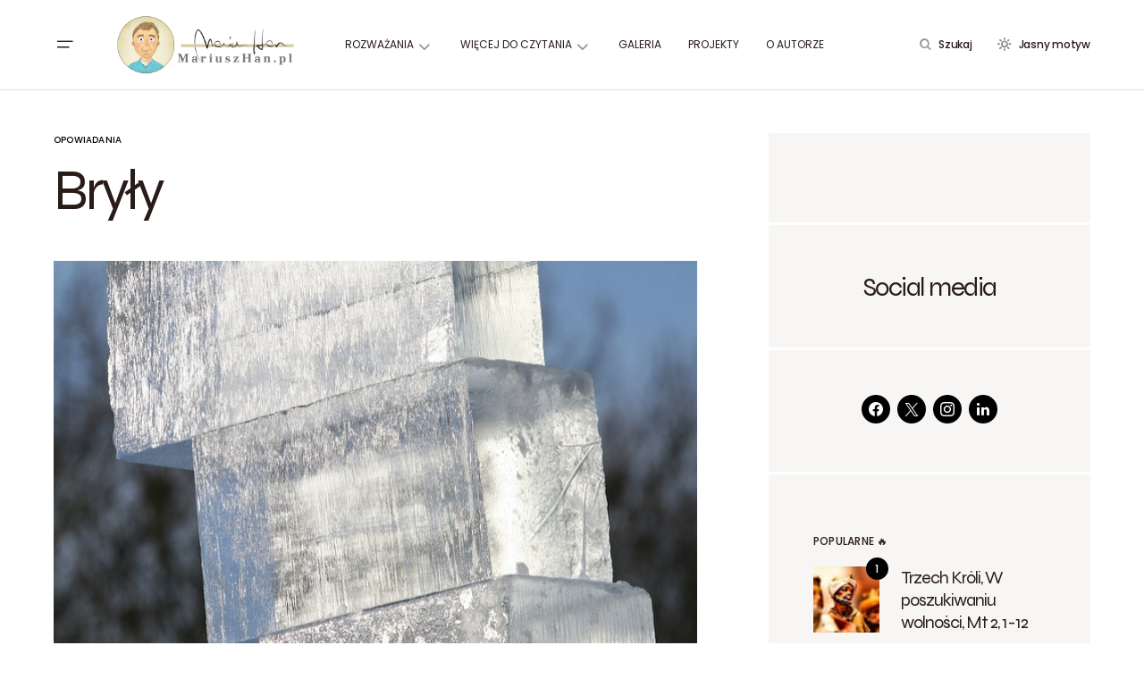

--- FILE ---
content_type: text/html; charset=UTF-8
request_url: https://mariuszhan.pl/2018/01/17/bryly/
body_size: 22023
content:
<!doctype html><html lang="pl-PL"><head><meta charset="UTF-8" /><meta name="viewport" content="width=device-width, initial-scale=1" /><link rel="profile" href="https://gmpg.org/xfn/11" /><title>Bryły - MariuszHan.pl</title><meta name="robots" content="max-snippet:-1,max-image-preview:standard,max-video-preview:-1" /><link rel="canonical" href="https://mariuszhan.pl/2018/01/17/bryly/" /><meta name="description" content="Każda bryła myślała o drugiej: „Mogłaby chociaż wyjść mi naprzeciw”. Bryły jednak nie mogą samodzielnie wędrować. Z tego powodu nic się nie działo i każda bryła…" /><meta property="og:type" content="article" /><meta property="og:locale" content="pl_PL" /><meta property="og:site_name" content="MariuszHan.pl" /><meta property="og:title" content="Bryły" /><meta property="og:description" content="Każda bryła myślała o drugiej: „Mogłaby chociaż wyjść mi naprzeciw”. Bryły jednak nie mogą samodzielnie wędrować. Z tego powodu nic się nie działo i każda bryła lodu zamykała się jeszcze bardziej w…" /><meta property="og:url" content="https://mariuszhan.pl/2018/01/17/bryly/" /><meta property="og:image" content="https://mariuszhan.pl/wp-content/uploads/2018/01/3286718700_1cf6e55eb4_z.jpg" /><meta property="og:image:width" content="640" /><meta property="og:image:height" content="426" /><meta property="og:image:alt" content="(fot. włodi / flickr.com / CC BY-SA 2.0)" /><meta property="article:published_time" content="2018-01-17T22:19:23+00:00" /><meta property="article:modified_time" content="2018-01-17T22:19:23+00:00" /><meta name="twitter:card" content="summary_large_image" /><meta name="twitter:title" content="Bryły" /><meta name="twitter:description" content="Każda bryła myślała o drugiej: „Mogłaby chociaż wyjść mi naprzeciw”. Bryły jednak nie mogą samodzielnie wędrować. Z tego powodu nic się nie działo i każda bryła lodu zamykała się jeszcze bardziej w…" /><meta name="twitter:image" content="https://mariuszhan.pl/wp-content/uploads/2018/01/3286718700_1cf6e55eb4_z.jpg" /><meta name="twitter:image:alt" content="(fot. włodi / flickr.com / CC BY-SA 2.0)" /> <script type="application/ld+json">{"@context":"https://schema.org","@graph":[{"@type":"WebSite","@id":"https://mariuszhan.pl/#/schema/WebSite","url":"https://mariuszhan.pl/","name":"MariuszHan.pl","description":"social media – fotografia – coś dla ducha","inLanguage":"pl-PL","potentialAction":{"@type":"SearchAction","target":{"@type":"EntryPoint","urlTemplate":"https://mariuszhan.pl/search/{search_term_string}/"},"query-input":"required name=search_term_string"},"publisher":{"@type":"Organization","@id":"https://mariuszhan.pl/#/schema/Organization","name":"MariuszHan.pl","url":"https://mariuszhan.pl/","logo":{"@type":"ImageObject","url":"https://mariuszhan.pl/wp-content/uploads/2021/01/NEWfaviconsmall-size.png","contentUrl":"https://mariuszhan.pl/wp-content/uploads/2021/01/NEWfaviconsmall-size.png","width":100,"height":100}}},{"@type":"WebPage","@id":"https://mariuszhan.pl/2018/01/17/bryly/","url":"https://mariuszhan.pl/2018/01/17/bryly/","name":"Bryły - MariuszHan.pl","description":"Każda bryła myślała o drugiej: „Mogłaby chociaż wyjść mi naprzeciw”. Bryły jednak nie mogą samodzielnie wędrować. Z tego powodu nic się nie działo i każda bryła…","inLanguage":"pl-PL","isPartOf":{"@id":"https://mariuszhan.pl/#/schema/WebSite"},"breadcrumb":{"@type":"BreadcrumbList","@id":"https://mariuszhan.pl/#/schema/BreadcrumbList","itemListElement":[{"@type":"ListItem","position":1,"item":"https://mariuszhan.pl/","name":"MariuszHan.pl"},{"@type":"ListItem","position":2,"item":"https://mariuszhan.pl/category/opowiadania/","name":"Kategoria: Opowiadania"},{"@type":"ListItem","position":3,"name":"Bryły"}]},"potentialAction":{"@type":"ReadAction","target":"https://mariuszhan.pl/2018/01/17/bryly/"},"datePublished":"2018-01-17T22:19:23+00:00","dateModified":"2018-01-17T22:19:23+00:00","author":{"@type":"Person","@id":"https://mariuszhan.pl/#/schema/Person/8295d625f4c498ab8dc05ea42965191c","name":"Mariusz Han SJ","description":"Jezuita, Redaktor Radia 3ZZZ oraz duszpasterz Polonii w Melbourne (Australia)..."}}]}</script> <link rel='dns-prefetch' href='//www.googletagmanager.com' /><link rel='dns-prefetch' href='//fonts.googleapis.com' /><link href='https://fonts.gstatic.com' crossorigin rel='preconnect' /><link rel="alternate" type="application/rss+xml" title="MariuszHan.pl &raquo; Kanał z wpisami" href="https://mariuszhan.pl/feed/" /><link rel="alternate" type="application/rss+xml" title="MariuszHan.pl &raquo; Kanał z komentarzami" href="https://mariuszhan.pl/comments/feed/" /><link rel="alternate" title="oEmbed (JSON)" type="application/json+oembed" href="https://mariuszhan.pl/wp-json/oembed/1.0/embed?url=https%3A%2F%2Fmariuszhan.pl%2F2018%2F01%2F17%2Fbryly%2F" /><link rel="alternate" title="oEmbed (XML)" type="text/xml+oembed" href="https://mariuszhan.pl/wp-json/oembed/1.0/embed?url=https%3A%2F%2Fmariuszhan.pl%2F2018%2F01%2F17%2Fbryly%2F&#038;format=xml" /><link rel="preload" href="https://mariuszhan.pl/wp-content/plugins/canvas/assets/fonts/canvas-icons.woff" as="font" type="font/woff" crossorigin><style id='wp-img-auto-sizes-contain-inline-css'>img:is([sizes=auto i],[sizes^="auto," i]){contain-intrinsic-size:3000px 1500px}
/*# sourceURL=wp-img-auto-sizes-contain-inline-css */</style><link rel='stylesheet' id='canvas-css' href='https://mariuszhan.pl/wp-content/plugins/canvas/assets/css/canvas.css?ver=2.5.1' media='all' /><link rel='alternate stylesheet' id='powerkit-icons-css' href='https://mariuszhan.pl/wp-content/plugins/powerkit/assets/fonts/powerkit-icons.woff?ver=3.0.4' as='font' type='font/wof' crossorigin /><link rel='stylesheet' id='powerkit-css' href='https://mariuszhan.pl/wp-content/plugins/powerkit/assets/css/powerkit.css?ver=3.0.4' media='all' /><style id='wp-emoji-styles-inline-css'>img.wp-smiley, img.emoji {
		display: inline !important;
		border: none !important;
		box-shadow: none !important;
		height: 1em !important;
		width: 1em !important;
		margin: 0 0.07em !important;
		vertical-align: -0.1em !important;
		background: none !important;
		padding: 0 !important;
	}
/*# sourceURL=wp-emoji-styles-inline-css */</style><link rel='stylesheet' id='wp-block-library-css' href='https://mariuszhan.pl/wp-includes/css/dist/block-library/style.min.css?ver=6.9' media='all' /><style id='wp-block-categories-inline-css'>.wp-block-categories{box-sizing:border-box}.wp-block-categories.alignleft{margin-right:2em}.wp-block-categories.alignright{margin-left:2em}.wp-block-categories.wp-block-categories-dropdown.aligncenter{text-align:center}.wp-block-categories .wp-block-categories__label{display:block;width:100%}
/*# sourceURL=https://mariuszhan.pl/wp-includes/blocks/categories/style.min.css */</style><style id='wp-block-heading-inline-css'>h1:where(.wp-block-heading).has-background,h2:where(.wp-block-heading).has-background,h3:where(.wp-block-heading).has-background,h4:where(.wp-block-heading).has-background,h5:where(.wp-block-heading).has-background,h6:where(.wp-block-heading).has-background{padding:1.25em 2.375em}h1.has-text-align-left[style*=writing-mode]:where([style*=vertical-lr]),h1.has-text-align-right[style*=writing-mode]:where([style*=vertical-rl]),h2.has-text-align-left[style*=writing-mode]:where([style*=vertical-lr]),h2.has-text-align-right[style*=writing-mode]:where([style*=vertical-rl]),h3.has-text-align-left[style*=writing-mode]:where([style*=vertical-lr]),h3.has-text-align-right[style*=writing-mode]:where([style*=vertical-rl]),h4.has-text-align-left[style*=writing-mode]:where([style*=vertical-lr]),h4.has-text-align-right[style*=writing-mode]:where([style*=vertical-rl]),h5.has-text-align-left[style*=writing-mode]:where([style*=vertical-lr]),h5.has-text-align-right[style*=writing-mode]:where([style*=vertical-rl]),h6.has-text-align-left[style*=writing-mode]:where([style*=vertical-lr]),h6.has-text-align-right[style*=writing-mode]:where([style*=vertical-rl]){rotate:180deg}
/*# sourceURL=https://mariuszhan.pl/wp-includes/blocks/heading/style.min.css */</style><style id='wp-block-group-inline-css'>.wp-block-group{box-sizing:border-box}:where(.wp-block-group.wp-block-group-is-layout-constrained){position:relative}
/*# sourceURL=https://mariuszhan.pl/wp-includes/blocks/group/style.min.css */</style><style id='wp-block-paragraph-inline-css'>.is-small-text{font-size:.875em}.is-regular-text{font-size:1em}.is-large-text{font-size:2.25em}.is-larger-text{font-size:3em}.has-drop-cap:not(:focus):first-letter{float:left;font-size:8.4em;font-style:normal;font-weight:100;line-height:.68;margin:.05em .1em 0 0;text-transform:uppercase}body.rtl .has-drop-cap:not(:focus):first-letter{float:none;margin-left:.1em}p.has-drop-cap.has-background{overflow:hidden}:root :where(p.has-background){padding:1.25em 2.375em}:where(p.has-text-color:not(.has-link-color)) a{color:inherit}p.has-text-align-left[style*="writing-mode:vertical-lr"],p.has-text-align-right[style*="writing-mode:vertical-rl"]{rotate:180deg}
/*# sourceURL=https://mariuszhan.pl/wp-includes/blocks/paragraph/style.min.css */</style><link rel='stylesheet' id='canvas-block-section-heading-style-css' href='https://mariuszhan.pl/wp-content/plugins/canvas/components/basic-elements/block-section-heading/block.css?ver=1751001963' media='all' /><style id='global-styles-inline-css'>:root{--wp--preset--aspect-ratio--square: 1;--wp--preset--aspect-ratio--4-3: 4/3;--wp--preset--aspect-ratio--3-4: 3/4;--wp--preset--aspect-ratio--3-2: 3/2;--wp--preset--aspect-ratio--2-3: 2/3;--wp--preset--aspect-ratio--16-9: 16/9;--wp--preset--aspect-ratio--9-16: 9/16;--wp--preset--color--black: #000000;--wp--preset--color--cyan-bluish-gray: #abb8c3;--wp--preset--color--white: #FFFFFF;--wp--preset--color--pale-pink: #f78da7;--wp--preset--color--vivid-red: #cf2e2e;--wp--preset--color--luminous-vivid-orange: #ff6900;--wp--preset--color--luminous-vivid-amber: #fcb900;--wp--preset--color--light-green-cyan: #7bdcb5;--wp--preset--color--vivid-green-cyan: #00d084;--wp--preset--color--pale-cyan-blue: #8ed1fc;--wp--preset--color--vivid-cyan-blue: #0693e3;--wp--preset--color--vivid-purple: #9b51e0;--wp--preset--color--blue: #59BACC;--wp--preset--color--green: #58AD69;--wp--preset--color--orange: #FFBC49;--wp--preset--color--red: #e32c26;--wp--preset--color--gray-50: #f8f9fa;--wp--preset--color--gray-100: #f8f9fb;--wp--preset--color--gray-200: #E0E0E0;--wp--preset--color--secondary: #5C5C5C;--wp--preset--color--layout: #f7f6f5;--wp--preset--gradient--vivid-cyan-blue-to-vivid-purple: linear-gradient(135deg,rgb(6,147,227) 0%,rgb(155,81,224) 100%);--wp--preset--gradient--light-green-cyan-to-vivid-green-cyan: linear-gradient(135deg,rgb(122,220,180) 0%,rgb(0,208,130) 100%);--wp--preset--gradient--luminous-vivid-amber-to-luminous-vivid-orange: linear-gradient(135deg,rgb(252,185,0) 0%,rgb(255,105,0) 100%);--wp--preset--gradient--luminous-vivid-orange-to-vivid-red: linear-gradient(135deg,rgb(255,105,0) 0%,rgb(207,46,46) 100%);--wp--preset--gradient--very-light-gray-to-cyan-bluish-gray: linear-gradient(135deg,rgb(238,238,238) 0%,rgb(169,184,195) 100%);--wp--preset--gradient--cool-to-warm-spectrum: linear-gradient(135deg,rgb(74,234,220) 0%,rgb(151,120,209) 20%,rgb(207,42,186) 40%,rgb(238,44,130) 60%,rgb(251,105,98) 80%,rgb(254,248,76) 100%);--wp--preset--gradient--blush-light-purple: linear-gradient(135deg,rgb(255,206,236) 0%,rgb(152,150,240) 100%);--wp--preset--gradient--blush-bordeaux: linear-gradient(135deg,rgb(254,205,165) 0%,rgb(254,45,45) 50%,rgb(107,0,62) 100%);--wp--preset--gradient--luminous-dusk: linear-gradient(135deg,rgb(255,203,112) 0%,rgb(199,81,192) 50%,rgb(65,88,208) 100%);--wp--preset--gradient--pale-ocean: linear-gradient(135deg,rgb(255,245,203) 0%,rgb(182,227,212) 50%,rgb(51,167,181) 100%);--wp--preset--gradient--electric-grass: linear-gradient(135deg,rgb(202,248,128) 0%,rgb(113,206,126) 100%);--wp--preset--gradient--midnight: linear-gradient(135deg,rgb(2,3,129) 0%,rgb(40,116,252) 100%);--wp--preset--font-size--small: 13px;--wp--preset--font-size--medium: 20px;--wp--preset--font-size--large: 36px;--wp--preset--font-size--x-large: 42px;--wp--preset--spacing--20: 0.44rem;--wp--preset--spacing--30: 0.67rem;--wp--preset--spacing--40: 1rem;--wp--preset--spacing--50: 1.5rem;--wp--preset--spacing--60: 2.25rem;--wp--preset--spacing--70: 3.38rem;--wp--preset--spacing--80: 5.06rem;--wp--preset--shadow--natural: 6px 6px 9px rgba(0, 0, 0, 0.2);--wp--preset--shadow--deep: 12px 12px 50px rgba(0, 0, 0, 0.4);--wp--preset--shadow--sharp: 6px 6px 0px rgba(0, 0, 0, 0.2);--wp--preset--shadow--outlined: 6px 6px 0px -3px rgb(255, 255, 255), 6px 6px rgb(0, 0, 0);--wp--preset--shadow--crisp: 6px 6px 0px rgb(0, 0, 0);}:where(.is-layout-flex){gap: 0.5em;}:where(.is-layout-grid){gap: 0.5em;}body .is-layout-flex{display: flex;}.is-layout-flex{flex-wrap: wrap;align-items: center;}.is-layout-flex > :is(*, div){margin: 0;}body .is-layout-grid{display: grid;}.is-layout-grid > :is(*, div){margin: 0;}:where(.wp-block-columns.is-layout-flex){gap: 2em;}:where(.wp-block-columns.is-layout-grid){gap: 2em;}:where(.wp-block-post-template.is-layout-flex){gap: 1.25em;}:where(.wp-block-post-template.is-layout-grid){gap: 1.25em;}.has-black-color{color: var(--wp--preset--color--black) !important;}.has-cyan-bluish-gray-color{color: var(--wp--preset--color--cyan-bluish-gray) !important;}.has-white-color{color: var(--wp--preset--color--white) !important;}.has-pale-pink-color{color: var(--wp--preset--color--pale-pink) !important;}.has-vivid-red-color{color: var(--wp--preset--color--vivid-red) !important;}.has-luminous-vivid-orange-color{color: var(--wp--preset--color--luminous-vivid-orange) !important;}.has-luminous-vivid-amber-color{color: var(--wp--preset--color--luminous-vivid-amber) !important;}.has-light-green-cyan-color{color: var(--wp--preset--color--light-green-cyan) !important;}.has-vivid-green-cyan-color{color: var(--wp--preset--color--vivid-green-cyan) !important;}.has-pale-cyan-blue-color{color: var(--wp--preset--color--pale-cyan-blue) !important;}.has-vivid-cyan-blue-color{color: var(--wp--preset--color--vivid-cyan-blue) !important;}.has-vivid-purple-color{color: var(--wp--preset--color--vivid-purple) !important;}.has-black-background-color{background-color: var(--wp--preset--color--black) !important;}.has-cyan-bluish-gray-background-color{background-color: var(--wp--preset--color--cyan-bluish-gray) !important;}.has-white-background-color{background-color: var(--wp--preset--color--white) !important;}.has-pale-pink-background-color{background-color: var(--wp--preset--color--pale-pink) !important;}.has-vivid-red-background-color{background-color: var(--wp--preset--color--vivid-red) !important;}.has-luminous-vivid-orange-background-color{background-color: var(--wp--preset--color--luminous-vivid-orange) !important;}.has-luminous-vivid-amber-background-color{background-color: var(--wp--preset--color--luminous-vivid-amber) !important;}.has-light-green-cyan-background-color{background-color: var(--wp--preset--color--light-green-cyan) !important;}.has-vivid-green-cyan-background-color{background-color: var(--wp--preset--color--vivid-green-cyan) !important;}.has-pale-cyan-blue-background-color{background-color: var(--wp--preset--color--pale-cyan-blue) !important;}.has-vivid-cyan-blue-background-color{background-color: var(--wp--preset--color--vivid-cyan-blue) !important;}.has-vivid-purple-background-color{background-color: var(--wp--preset--color--vivid-purple) !important;}.has-black-border-color{border-color: var(--wp--preset--color--black) !important;}.has-cyan-bluish-gray-border-color{border-color: var(--wp--preset--color--cyan-bluish-gray) !important;}.has-white-border-color{border-color: var(--wp--preset--color--white) !important;}.has-pale-pink-border-color{border-color: var(--wp--preset--color--pale-pink) !important;}.has-vivid-red-border-color{border-color: var(--wp--preset--color--vivid-red) !important;}.has-luminous-vivid-orange-border-color{border-color: var(--wp--preset--color--luminous-vivid-orange) !important;}.has-luminous-vivid-amber-border-color{border-color: var(--wp--preset--color--luminous-vivid-amber) !important;}.has-light-green-cyan-border-color{border-color: var(--wp--preset--color--light-green-cyan) !important;}.has-vivid-green-cyan-border-color{border-color: var(--wp--preset--color--vivid-green-cyan) !important;}.has-pale-cyan-blue-border-color{border-color: var(--wp--preset--color--pale-cyan-blue) !important;}.has-vivid-cyan-blue-border-color{border-color: var(--wp--preset--color--vivid-cyan-blue) !important;}.has-vivid-purple-border-color{border-color: var(--wp--preset--color--vivid-purple) !important;}.has-vivid-cyan-blue-to-vivid-purple-gradient-background{background: var(--wp--preset--gradient--vivid-cyan-blue-to-vivid-purple) !important;}.has-light-green-cyan-to-vivid-green-cyan-gradient-background{background: var(--wp--preset--gradient--light-green-cyan-to-vivid-green-cyan) !important;}.has-luminous-vivid-amber-to-luminous-vivid-orange-gradient-background{background: var(--wp--preset--gradient--luminous-vivid-amber-to-luminous-vivid-orange) !important;}.has-luminous-vivid-orange-to-vivid-red-gradient-background{background: var(--wp--preset--gradient--luminous-vivid-orange-to-vivid-red) !important;}.has-very-light-gray-to-cyan-bluish-gray-gradient-background{background: var(--wp--preset--gradient--very-light-gray-to-cyan-bluish-gray) !important;}.has-cool-to-warm-spectrum-gradient-background{background: var(--wp--preset--gradient--cool-to-warm-spectrum) !important;}.has-blush-light-purple-gradient-background{background: var(--wp--preset--gradient--blush-light-purple) !important;}.has-blush-bordeaux-gradient-background{background: var(--wp--preset--gradient--blush-bordeaux) !important;}.has-luminous-dusk-gradient-background{background: var(--wp--preset--gradient--luminous-dusk) !important;}.has-pale-ocean-gradient-background{background: var(--wp--preset--gradient--pale-ocean) !important;}.has-electric-grass-gradient-background{background: var(--wp--preset--gradient--electric-grass) !important;}.has-midnight-gradient-background{background: var(--wp--preset--gradient--midnight) !important;}.has-small-font-size{font-size: var(--wp--preset--font-size--small) !important;}.has-medium-font-size{font-size: var(--wp--preset--font-size--medium) !important;}.has-large-font-size{font-size: var(--wp--preset--font-size--large) !important;}.has-x-large-font-size{font-size: var(--wp--preset--font-size--x-large) !important;}
/*# sourceURL=global-styles-inline-css */</style><style id='classic-theme-styles-inline-css'>/*! This file is auto-generated */
.wp-block-button__link{color:#fff;background-color:#32373c;border-radius:9999px;box-shadow:none;text-decoration:none;padding:calc(.667em + 2px) calc(1.333em + 2px);font-size:1.125em}.wp-block-file__button{background:#32373c;color:#fff;text-decoration:none}
/*# sourceURL=/wp-includes/css/classic-themes.min.css */</style><link rel='stylesheet' id='canvas-block-posts-sidebar-css' href='https://mariuszhan.pl/wp-content/plugins/canvas/components/posts/block-posts-sidebar/block-posts-sidebar.css?ver=1751001963' media='all' /><link rel='stylesheet' id='absolute-reviews-css' href='https://mariuszhan.pl/wp-content/plugins/absolute-reviews/public/css/absolute-reviews-public.css?ver=1.1.6' media='all' /><link rel='stylesheet' id='advanced-popups-css' href='https://mariuszhan.pl/wp-content/plugins/advanced-popups/public/css/advanced-popups-public.css?ver=1.2.2' media='all' /><link rel='stylesheet' id='canvas-block-heading-style-css' href='https://mariuszhan.pl/wp-content/plugins/canvas/components/content-formatting/block-heading/block.css?ver=1751001963' media='all' /><link rel='stylesheet' id='canvas-block-list-style-css' href='https://mariuszhan.pl/wp-content/plugins/canvas/components/content-formatting/block-list/block.css?ver=1751001963' media='all' /><link rel='stylesheet' id='canvas-block-paragraph-style-css' href='https://mariuszhan.pl/wp-content/plugins/canvas/components/content-formatting/block-paragraph/block.css?ver=1751001963' media='all' /><link rel='stylesheet' id='canvas-block-separator-style-css' href='https://mariuszhan.pl/wp-content/plugins/canvas/components/content-formatting/block-separator/block.css?ver=1751001963' media='all' /><link rel='stylesheet' id='canvas-block-group-style-css' href='https://mariuszhan.pl/wp-content/plugins/canvas/components/basic-elements/block-group/block.css?ver=1751001963' media='all' /><link rel='stylesheet' id='canvas-block-cover-style-css' href='https://mariuszhan.pl/wp-content/plugins/canvas/components/basic-elements/block-cover/block.css?ver=1751001963' media='all' /><link rel='stylesheet' id='powerkit-author-box-css' href='https://mariuszhan.pl/wp-content/plugins/powerkit/modules/author-box/public/css/public-powerkit-author-box.css?ver=3.0.4' media='all' /><link rel='stylesheet' id='powerkit-basic-elements-css' href='https://mariuszhan.pl/wp-content/plugins/powerkit/modules/basic-elements/public/css/public-powerkit-basic-elements.css?ver=3.0.4' media='screen' /><link rel='stylesheet' id='powerkit-coming-soon-css' href='https://mariuszhan.pl/wp-content/plugins/powerkit/modules/coming-soon/public/css/public-powerkit-coming-soon.css?ver=3.0.4' media='all' /><link rel='stylesheet' id='powerkit-content-formatting-css' href='https://mariuszhan.pl/wp-content/plugins/powerkit/modules/content-formatting/public/css/public-powerkit-content-formatting.css?ver=3.0.4' media='all' /><link rel='stylesheet' id='powerkit-сontributors-css' href='https://mariuszhan.pl/wp-content/plugins/powerkit/modules/contributors/public/css/public-powerkit-contributors.css?ver=3.0.4' media='all' /><link rel='stylesheet' id='powerkit-facebook-css' href='https://mariuszhan.pl/wp-content/plugins/powerkit/modules/facebook/public/css/public-powerkit-facebook.css?ver=3.0.4' media='all' /><link rel='stylesheet' id='powerkit-featured-categories-css' href='https://mariuszhan.pl/wp-content/plugins/powerkit/modules/featured-categories/public/css/public-powerkit-featured-categories.css?ver=3.0.4' media='all' /><link rel='stylesheet' id='powerkit-inline-posts-css' href='https://mariuszhan.pl/wp-content/plugins/powerkit/modules/inline-posts/public/css/public-powerkit-inline-posts.css?ver=3.0.4' media='all' /><link rel='stylesheet' id='powerkit-instagram-css' href='https://mariuszhan.pl/wp-content/plugins/powerkit/modules/instagram/public/css/public-powerkit-instagram.css?ver=3.0.4' media='all' /><link rel='stylesheet' id='powerkit-justified-gallery-css' href='https://mariuszhan.pl/wp-content/plugins/powerkit/modules/justified-gallery/public/css/public-powerkit-justified-gallery.css?ver=3.0.4' media='all' /><link rel='stylesheet' id='powerkit-lazyload-css' href='https://mariuszhan.pl/wp-content/plugins/powerkit/modules/lazyload/public/css/public-powerkit-lazyload.css?ver=3.0.4' media='all' /><link rel='stylesheet' id='glightbox-css' href='https://mariuszhan.pl/wp-content/plugins/powerkit/modules/lightbox/public/css/glightbox.min.css?ver=3.0.4' media='all' /><link rel='stylesheet' id='powerkit-lightbox-css' href='https://mariuszhan.pl/wp-content/plugins/powerkit/modules/lightbox/public/css/public-powerkit-lightbox.css?ver=3.0.4' media='all' /><link rel='stylesheet' id='powerkit-opt-in-forms-css' href='https://mariuszhan.pl/wp-content/plugins/powerkit/modules/opt-in-forms/public/css/public-powerkit-opt-in-forms.css?ver=3.0.4' media='all' /><link rel='stylesheet' id='powerkit-pinterest-css' href='https://mariuszhan.pl/wp-content/plugins/powerkit/modules/pinterest/public/css/public-powerkit-pinterest.css?ver=3.0.4' media='all' /><link rel='stylesheet' id='powerkit-widget-posts-css' href='https://mariuszhan.pl/wp-content/plugins/powerkit/modules/posts/public/css/public-powerkit-widget-posts.css?ver=3.0.4' media='all' /><link rel='stylesheet' id='powerkit-scroll-to-top-css' href='https://mariuszhan.pl/wp-content/plugins/powerkit/modules/scroll-to-top/public/css/public-powerkit-scroll-to-top.css?ver=3.0.4' media='all' /><link rel='stylesheet' id='powerkit-share-buttons-css' href='https://mariuszhan.pl/wp-content/plugins/powerkit/modules/share-buttons/public/css/public-powerkit-share-buttons.css?ver=3.0.4' media='all' /><link rel='stylesheet' id='powerkit-slider-gallery-css' href='https://mariuszhan.pl/wp-content/plugins/powerkit/modules/slider-gallery/public/css/public-powerkit-slider-gallery.css?ver=3.0.4' media='all' /><link rel='stylesheet' id='powerkit-social-links-css' href='https://mariuszhan.pl/wp-content/plugins/powerkit/modules/social-links/public/css/public-powerkit-social-links.css?ver=3.0.4' media='all' /><link rel='stylesheet' id='powerkit-table-of-contents-css' href='https://mariuszhan.pl/wp-content/plugins/powerkit/modules/table-of-contents/public/css/public-powerkit-table-of-contents.css?ver=3.0.4' media='all' /><link rel='stylesheet' id='powerkit-twitter-css' href='https://mariuszhan.pl/wp-content/plugins/powerkit/modules/twitter/public/css/public-powerkit-twitter.css?ver=3.0.4' media='all' /><link rel='stylesheet' id='powerkit-widget-about-css' href='https://mariuszhan.pl/wp-content/plugins/powerkit/modules/widget-about/public/css/public-powerkit-widget-about.css?ver=3.0.4' media='all' /><link rel='stylesheet' id='responsive-lightbox-swipebox-css' href='https://mariuszhan.pl/wp-content/plugins/responsive-lightbox/assets/swipebox/swipebox.min.css?ver=1.5.2' media='all' /><link rel='stylesheet' id='magnific-popup-css' href='https://mariuszhan.pl/wp-content/themes/chloe/assets/css/magnific-popup.css?ver=1.0.6' media='all' /><link rel='stylesheet' id='sight-css' href='https://mariuszhan.pl/wp-content/plugins/sight/render/css/sight.css?ver=1747029067' media='all' /><link rel='stylesheet' id='sight-common-css' href='https://mariuszhan.pl/wp-content/plugins/sight/render/css/sight-common.css?ver=1747029067' media='all' /><link rel='stylesheet' id='sight-lightbox-css' href='https://mariuszhan.pl/wp-content/plugins/sight/render/css/sight-lightbox.css?ver=1747029067' media='all' /><link rel='stylesheet' id='rt-fontawsome-css' href='https://mariuszhan.pl/wp-content/plugins/the-post-grid/assets/vendor/font-awesome/css/font-awesome.min.css?ver=7.8.8' media='all' /><link rel='stylesheet' id='rt-tpg-css' href='https://mariuszhan.pl/wp-content/plugins/the-post-grid/assets/css/thepostgrid.min.css?ver=7.8.8' media='all' /><link rel='stylesheet' id='csco-styles-css' href='https://mariuszhan.pl/wp-content/themes/chloe/style.css?ver=1.0.6' media='all' /><style id='csco-styles-inline-css'>:root { --social-links-label: "CONNECT"; }
.searchwp-live-search-no-min-chars:after { content: "Continue typing" }
/*# sourceURL=csco-styles-inline-css */</style><link rel='stylesheet' id='wp-pagenavi-css' href='https://mariuszhan.pl/wp-content/plugins/wp-pagenavi/pagenavi-css.css?ver=2.70' media='all' /><link rel='stylesheet' id='jquery-lazyloadxt-spinner-css-css' href='//mariuszhan.pl/wp-content/plugins/a3-lazy-load/assets/css/jquery.lazyloadxt.spinner.css?ver=6.9' media='all' /><link rel='stylesheet' id='a3a3_lazy_load-css' href='//mariuszhan.pl/wp-content/uploads/sass/a3_lazy_load.min.css?ver=1612787633' media='all' /><link rel='stylesheet' id='9f9acad298c4b47002b81b4dd6912635-css' href='https://fonts.googleapis.com/css?display=swap&family=Poppins%3A400%2C400i%2C500i%2C500%2C700%2C700i&#038;subset=latin%2Clatin-ext%2Ccyrillic%2Ccyrillic-ext%2Cvietnamese&#038;ver=1.0.6' media='all' /><style id='csco-theme-fonts-inline-css'>@font-face {font-family: syne;src: url('https://mariuszhan.pl/wp-content/themes/chloe/assets/static/fonts/syne-regular.woff2') format('woff2'),url('https://mariuszhan.pl/wp-content/themes/chloe/assets/static/fonts/syne-regular.woff') format('woff');font-weight: 400;font-style: normal;font-display: swap;}
/*# sourceURL=csco-theme-fonts-inline-css */</style><style id='csco-customizer-output-styles-inline-css'>:root, [data-site-scheme="default"]{--cs-color-site-background:#FFFFFF;--cs-color-layout-background:#f7f6f5;--cs-color-search-background:#f7f6f5;--cs-color-header-background:#FFFFFF;--cs-color-header-bottombar-background:#FFFFFF;--cs-color-submenu-background:#FFFFFF;--cs-color-footer-topbar-background:#f7f6f5;--cs-color-footer-background:#FFFFFF;}:root, [data-scheme="default"]{--cs-color-overlay-background:rgba(7,15,31,0.4);--cs-color-primary:#281b18;--cs-color-primary-contrast:#FFFFFF;--cs-color-secondary:#5C5C5C;--cs-palette-color-secondary:#5C5C5C;--cs-color-secondary-contrast:#ffffff;--cs-color-category:#000000;--cs-color-category-hover:#818181;--cs-color-button:#070f1f;--cs-color-button-contrast:#FFFFFF;--cs-color-button-hover:#381918;--cs-color-button-hover-contrast:#FFFFFF;--cs-color-styled-category:#070f1f;--cs-color-styled-category-contrast:#ffffff;--cs-color-styled-category-hover:#000000;--cs-color-styled-category-hover-contrast:#ffffff;--cs-color-decoration:#e6ebe5;--cs-color-decoration-contrast:#000000;}[data-site-scheme="dark"]{--cs-color-site-background:#000000;--cs-color-layout-background:#232323;--cs-color-search-background:#232323;--cs-color-header-background:#000000;--cs-color-header-bottombar-background:#000000;--cs-color-submenu-background:#232323;--cs-color-footer-topbar-background:#232323;--cs-color-footer-background:#000000;}[data-scheme="dark"]{--cs-color-overlay-background:rgba(49,50,54,0.4);--cs-color-primary:#ffffff;--cs-color-primary-contrast:#000000;--cs-color-secondary:#858585;--cs-palette-color-secondary:#858585;--cs-color-secondary-contrast:#ffffff;--cs-color-category:#ffffff;--cs-color-category-hover:#818181;--cs-color-button:#151515;--cs-color-button-contrast:#FFFFFF;--cs-color-button-hover:#313131;--cs-color-button-hover-contrast:#FFFFFF;--cs-color-styled-category:#000000;--cs-color-styled-category-contrast:#FFFFFF;--cs-color-styled-category-hover:#232323;--cs-color-styled-category-hover-contrast:#ffffff;--cs-color-decoration:#313131;--cs-color-decoration-contrast:#ffffff;}:root{--cs-layout-elements-border-radius:0px;--cs-thumbnail-border-radius:0px;--cs-button-border-radius:0px;--cs-header-initial-height:100px;--cs-header-height:80px;--cs-header-border-width:1px;--cs-header-init-border-width:1px;--cs-header-bottombar-height:60px;--cs-header-bottombar-border-width:0px;}.cs-posts-area__home.cs-posts-area__grid{--cs-posts-area-grid-columns:2;--cs-posts-area-grid-column-gap:24px;}.cs-posts-area__home{--cs-posts-area-grid-row-gap:80px;}.cs-posts-area__archive.cs-posts-area__grid{--cs-posts-area-grid-columns:2;--cs-posts-area-grid-column-gap:24px;}.cs-posts-area__archive{--cs-posts-area-grid-row-gap:80px;}@media (max-width: 1199.98px){.cs-posts-area__home.cs-posts-area__grid{--cs-posts-area-grid-columns:2;--cs-posts-area-grid-column-gap:24px;}.cs-posts-area__home{--cs-posts-area-grid-row-gap:60px;}.cs-posts-area__archive.cs-posts-area__grid{--cs-posts-area-grid-columns:2;--cs-posts-area-grid-column-gap:24px;}.cs-posts-area__archive{--cs-posts-area-grid-row-gap:60px;}}@media (max-width: 991.98px){.cs-posts-area__home.cs-posts-area__grid{--cs-posts-area-grid-columns:2;--cs-posts-area-grid-column-gap:24px;}.cs-posts-area__home{--cs-posts-area-grid-row-gap:40px;}.cs-posts-area__archive.cs-posts-area__grid{--cs-posts-area-grid-columns:2;--cs-posts-area-grid-column-gap:24px;}.cs-posts-area__archive{--cs-posts-area-grid-row-gap:40px;}}@media (max-width: 575.98px){.cs-posts-area__home.cs-posts-area__grid{--cs-posts-area-grid-columns:1;--cs-posts-area-grid-column-gap:24px;}.cs-posts-area__home{--cs-posts-area-grid-row-gap:40px;}.cs-posts-area__archive.cs-posts-area__grid{--cs-posts-area-grid-columns:1;--cs-posts-area-grid-column-gap:24px;}.cs-posts-area__archive{--cs-posts-area-grid-row-gap:40px;}}
/*# sourceURL=csco-customizer-output-styles-inline-css */</style> <script src="https://mariuszhan.pl/wp-includes/js/jquery/jquery.min.js?ver=3.7.1" id="jquery-core-js"></script> <script src="https://mariuszhan.pl/wp-includes/js/jquery/jquery-migrate.min.js?ver=3.4.1" id="jquery-migrate-js"></script> <script src="https://mariuszhan.pl/wp-content/plugins/advanced-popups/public/js/advanced-popups-public.js?ver=1.2.2" id="advanced-popups-js"></script> <script src="https://mariuszhan.pl/wp-content/plugins/responsive-lightbox/assets/dompurify/purify.min.js?ver=3.3.1" id="dompurify-js"></script> <script id="responsive-lightbox-sanitizer-js-before">window.RLG = window.RLG || {}; window.RLG.sanitizeAllowedHosts = ["youtube.com","www.youtube.com","youtu.be","vimeo.com","player.vimeo.com"];
//# sourceURL=responsive-lightbox-sanitizer-js-before</script> <script src="https://mariuszhan.pl/wp-content/plugins/responsive-lightbox/js/sanitizer.js?ver=2.6.1" id="responsive-lightbox-sanitizer-js"></script> <script src="https://mariuszhan.pl/wp-content/plugins/responsive-lightbox/assets/swipebox/jquery.swipebox.min.js?ver=1.5.2" id="responsive-lightbox-swipebox-js"></script> <script src="https://mariuszhan.pl/wp-includes/js/underscore.min.js?ver=1.13.7" id="underscore-js"></script> <script src="https://mariuszhan.pl/wp-content/plugins/responsive-lightbox/assets/infinitescroll/infinite-scroll.pkgd.min.js?ver=4.0.1" id="responsive-lightbox-infinite-scroll-js"></script> <script id="responsive-lightbox-js-before">var rlArgs = {"script":"swipebox","selector":"lightbox","customEvents":"","activeGalleries":true,"animation":true,"hideCloseButtonOnMobile":false,"removeBarsOnMobile":false,"hideBars":true,"hideBarsDelay":5000,"videoMaxWidth":1080,"useSVG":true,"loopAtEnd":false,"woocommerce_gallery":false,"ajaxurl":"https:\/\/mariuszhan.pl\/wp-admin\/admin-ajax.php","nonce":"a957e329e2","preview":false,"postId":4878,"scriptExtension":false};

//# sourceURL=responsive-lightbox-js-before</script> <script src="https://mariuszhan.pl/wp-content/plugins/responsive-lightbox/js/front.js?ver=2.6.1" id="responsive-lightbox-js"></script> 
 <script src="https://www.googletagmanager.com/gtag/js?id=GT-MB6TGKS" id="google_gtagjs-js" async></script> <script id="google_gtagjs-js-after">window.dataLayer = window.dataLayer || [];function gtag(){dataLayer.push(arguments);}
gtag("set","linker",{"domains":["mariuszhan.pl"]});
gtag("js", new Date());
gtag("set", "developer_id.dZTNiMT", true);
gtag("config", "GT-MB6TGKS");
//# sourceURL=google_gtagjs-js-after</script> <link rel="https://api.w.org/" href="https://mariuszhan.pl/wp-json/" /><link rel="alternate" title="JSON" type="application/json" href="https://mariuszhan.pl/wp-json/wp/v2/posts/4878" /><link rel="EditURI" type="application/rsd+xml" title="RSD" href="https://mariuszhan.pl/xmlrpc.php?rsd" /><link rel="preload" href="https://mariuszhan.pl/wp-content/plugins/absolute-reviews/fonts/absolute-reviews-icons.woff" as="font" type="font/woff" crossorigin>
 <script async src="https://www.googletagmanager.com/gtag/js?id=UA-189162632-1"></script> <script>window.dataLayer = window.dataLayer || [];
  function gtag(){dataLayer.push(arguments);}
  gtag('js', new Date());

  gtag('config', 'UA-189162632-1');</script> <link rel="preload" href="https://mariuszhan.pl/wp-content/plugins/advanced-popups/fonts/advanced-popups-icons.woff" as="font" type="font/woff" crossorigin><meta name="generator" content="Site Kit by Google 1.170.0" /><style>:root {
                --tpg-primary-color: #0d6efd;
                --tpg-secondary-color: #0654c4;
                --tpg-primary-light: #c4d0ff
            }</style> <script type="text/javascript">var jQueryMigrateHelperHasSentDowngrade = false;

			window.onerror = function( msg, url, line, col, error ) {
				// Break out early, do not processing if a downgrade reqeust was already sent.
				if ( jQueryMigrateHelperHasSentDowngrade ) {
					return true;
                }

				var xhr = new XMLHttpRequest();
				var nonce = '504e9b8cc3';
				var jQueryFunctions = [
					'andSelf',
					'browser',
					'live',
					'boxModel',
					'support.boxModel',
					'size',
					'swap',
					'clean',
					'sub',
                ];
				var match_pattern = /\)\.(.+?) is not a function/;
                var erroredFunction = msg.match( match_pattern );

                // If there was no matching functions, do not try to downgrade.
                if ( null === erroredFunction || typeof erroredFunction !== 'object' || typeof erroredFunction[1] === "undefined" || -1 === jQueryFunctions.indexOf( erroredFunction[1] ) ) {
                    return true;
                }

                // Set that we've now attempted a downgrade request.
                jQueryMigrateHelperHasSentDowngrade = true;

				xhr.open( 'POST', 'https://mariuszhan.pl/wp-admin/admin-ajax.php' );
				xhr.setRequestHeader( 'Content-Type', 'application/x-www-form-urlencoded' );
				xhr.onload = function () {
					var response,
                        reload = false;

					if ( 200 === xhr.status ) {
                        try {
                        	response = JSON.parse( xhr.response );

                        	reload = response.data.reload;
                        } catch ( e ) {
                        	reload = false;
                        }
                    }

					// Automatically reload the page if a deprecation caused an automatic downgrade, ensure visitors get the best possible experience.
					if ( reload ) {
						location.reload();
                    }
				};

				xhr.send( encodeURI( 'action=jquery-migrate-downgrade-version&_wpnonce=' + nonce ) );

				// Suppress error alerts in older browsers
				return true;
			}</script> <style id='csco-theme-typography'>:root {
		/* Base Font */
		--cs-font-base-family: Poppins;
		--cs-font-base-size: 1rem;
		--cs-font-base-weight: 400;
		--cs-font-base-style: normal;
		--cs-font-base-letter-spacing: normal;
		--cs-font-base-line-height: 1.5;

		/* Primary Font */
		--cs-font-primary-family: Poppins;
		--cs-font-primary-size: 0.75rem;
		--cs-font-primary-weight: 500;
		--cs-font-primary-style: normal;
		--cs-font-primary-letter-spacing: 0.02em;
		--cs-font-primary-text-transform: uppercase;

		/* Secondary Font */
		--cs-font-secondary-family: Poppins;
		--cs-font-secondary-size: 0.75rem;
		--cs-font-secondary-weight: 500;
		--cs-font-secondary-style: normal;
		--cs-font-secondary-letter-spacing: -0.02em;
		--cs-font-secondary-text-transform: none;

		/* Category Font */
		--cs-font-category-family: Poppins;
		--cs-font-category-size: 0.625rem;
		--cs-font-category-weight: 500;
		--cs-font-category-style: normal;
		--cs-font-category-letter-spacing: 0.02em;
		--cs-font-category-text-transform: uppercase;

		/* Post Meta Font */
		--cs-font-post-meta-family: Poppins;
		--cs-font-post-meta-size: 0.75rem;
		--cs-font-post-meta-weight: 500;
		--cs-font-post-meta-style: normal;
		--cs-font-post-meta-letter-spacing: -0.01em;
		--cs-font-post-meta-text-transform: none;

		/* Input Font */
		--cs-font-input-family: Poppins;
		--cs-font-input-size: 0.75rem;
		--cs-font-input-weight: 500;
		--cs-font-input-style: normal;
		--cs-font-input-letter-spacing: -0.02em;
		--cs-font-input-text-transform: none;

		/* Post Subbtitle */
		--cs-font-post-subtitle-family: inherit;
		--cs-font-post-subtitle-size: 1.25rem;
		--cs-font-post-subtitle-letter-spacing: -0.02em;

		/* Post Content */
		--cs-font-post-content-family: Poppins;
		--cs-font-post-content-size: 1rem;
		--cs-font-post-content-letter-spacing: -0.02em;
		--cs-font-post-content-line-height: 1.75;

		/* Entry Excerpt */
		--cs-font-entry-excerpt-family: Poppins;
		--cs-font-entry-excerpt-size: 0.875rem;
		--cs-font-entry-excerpt-letter-spacing: normal;
		--cs-font-entry-excerpt-line-height: 1.5;

		/* Logos --------------- */

		/* Main Logo */
		--cs-font-main-logo-family: syne;
		--cs-font-main-logo-size: 2rem;
		--cs-font-main-logo-weight: 400;
		--cs-font-main-logo-style: normal;
		--cs-font-main-logo-letter-spacing: -0.05em;
		--cs-font-main-logo-text-transform: none;

		/* Footer Logo */
		--cs-font-footer-logo-family: syne;
		--cs-font-footer-logo-size: 2rem;
		--cs-font-footer-logo-weight: 400;
		--cs-font-footer-logo-style: normal;
		--cs-font-footer-logo-letter-spacing: -0.05em;
		--cs-font-footer-logo-text-transform: none;

		/* Headings --------------- */

		/* Headings */
		--cs-font-headings-family: syne;
		--cs-font-headings-weight: 400;
		--cs-font-headings-style: normal;
		--cs-font-headings-line-height: 1.25;
		--cs-font-headings-letter-spacing: -0.05em;
		--cs-font-headings-text-transform: none;

		/* Menu Font --------------- */

		/* Menu */
		/* Used for main top level menu elements. */
		--cs-font-menu-family: Poppins;
		--cs-font-menu-size: 0.75rem;
		--cs-font-menu-weight: 400;
		--cs-font-menu-style: normal;
		--cs-font-menu-letter-spacing: initial;
		--cs-font-menu-text-transform: uppercase;

		/* Submenu Font */
		/* Used for submenu elements. */
		--cs-font-submenu-family: Poppins;
		--cs-font-submenu-size: 0.8125rem;
		--cs-font-submenu-weight: 400;
		--cs-font-submenu-style: normal;
		--cs-font-submenu-letter-spacing: -0.01em;
		--cs-font-submenu-text-transform: none;
	}</style><link rel="icon" href="https://mariuszhan.pl/wp-content/uploads/2021/01/NEWfaviconsmall-size.png" sizes="32x32" /><link rel="icon" href="https://mariuszhan.pl/wp-content/uploads/2021/01/NEWfaviconsmall-size.png" sizes="192x192" /><link rel="apple-touch-icon" href="https://mariuszhan.pl/wp-content/uploads/2021/01/NEWfaviconsmall-size.png" /><meta name="msapplication-TileImage" content="https://mariuszhan.pl/wp-content/uploads/2021/01/NEWfaviconsmall-size.png" /></head><body class="wp-singular post-template-default single single-post postid-4878 single-format-standard wp-embed-responsive wp-theme-chloe rttpg rttpg-7.8.8 radius-frontend rttpg-body-wrap rttpg-flaticon cs-page-layout-right cs-header-two-global cs-navbar-smart-enabled cs-sticky-sidebar-enabled cs-stick-last" data-scheme='default' data-site-scheme='default'><div class="cs-site-overlay"></div><div class="cs-offcanvas"><div class="cs-offcanvas__header"><nav class="cs-offcanvas__nav">
<span class="cs-offcanvas__toggle" role="button"><i class="cs-icon cs-icon-x"></i></span></nav></div><aside class="cs-offcanvas__sidebar"><div class="cs-offcanvas__inner cs-offcanvas__area cs-widget-area"><div class="widget widget_nav_menu"><div class="menu-menu-glowne-container"><ul id="menu-menu-glowne" class="menu"><li id="menu-item-73700" class="menu-item menu-item-type-custom menu-item-object-custom menu-item-has-children menu-item-73700"><a href="#">Rozważania</a><ul class="sub-menu"><li id="menu-item-73701" class="menu-item menu-item-type-taxonomy menu-item-object-category menu-item-73701"><a href="https://mariuszhan.pl/category/na-dobranoc-i-dzien-dobry/">Na dobranoc i dzień dobry</a></li><li id="menu-item-73702" class="menu-item menu-item-type-taxonomy menu-item-object-category menu-item-73702"><a href="https://mariuszhan.pl/category/rozwazania-do-ewangelii/">Rozważania do Ewangelii</a></li><li id="menu-item-73718" class="menu-item menu-item-type-taxonomy menu-item-object-category menu-item-73718"><a href="https://mariuszhan.pl/category/zwierzamy-do-doskonalosci/">&#8222;zWierzamy do doskonałości&#8221;</a></li><li id="menu-item-73720" class="menu-item menu-item-type-taxonomy menu-item-object-category menu-item-73720"><a href="https://mariuszhan.pl/category/rekolekcje-adwentowe/">rekoLEKCJE ADWENTowe</a></li><li id="menu-item-73719" class="menu-item menu-item-type-taxonomy menu-item-object-category menu-item-73719"><a href="https://mariuszhan.pl/category/90-sekund-z-ewangelia/">90 sekund z Ewangelią</a></li></ul></li><li id="menu-item-73703" class="menu-item menu-item-type-custom menu-item-object-custom menu-item-has-children menu-item-73703"><a href="#">Więcej do czytania</a><ul class="sub-menu"><li id="menu-item-73715" class="menu-item menu-item-type-taxonomy menu-item-object-category menu-item-73715"><a href="https://mariuszhan.pl/category/spoleczenstwo/">Społeczeństwo</a></li><li id="menu-item-73711" class="menu-item menu-item-type-taxonomy menu-item-object-category current-post-ancestor current-menu-parent current-post-parent menu-item-73711"><a href="https://mariuszhan.pl/category/opowiadania/">Opowiadania</a></li><li id="menu-item-73709" class="menu-item menu-item-type-taxonomy menu-item-object-category menu-item-73709"><a href="https://mariuszhan.pl/category/kawaly/">Kawały</a></li><li id="menu-item-73710" class="menu-item menu-item-type-taxonomy menu-item-object-category menu-item-73710"><a href="https://mariuszhan.pl/category/kosciol/">Kościół</a></li><li id="menu-item-73707" class="menu-item menu-item-type-taxonomy menu-item-object-category menu-item-73707"><a href="https://mariuszhan.pl/category/in-english/">In English</a></li><li id="menu-item-73708" class="menu-item menu-item-type-taxonomy menu-item-object-category menu-item-73708"><a href="https://mariuszhan.pl/category/inspiration/">Inspiration</a></li><li id="menu-item-73712" class="menu-item menu-item-type-taxonomy menu-item-object-category menu-item-73712"><a href="https://mariuszhan.pl/category/projekty/">Projekty</a></li><li id="menu-item-73706" class="menu-item menu-item-type-taxonomy menu-item-object-category menu-item-73706"><a href="https://mariuszhan.pl/category/sw-ignacy-z-przymruzeniem-oka/">Ignacy Loyola</a></li><li id="menu-item-73705" class="menu-item menu-item-type-taxonomy menu-item-object-category menu-item-73705"><a href="https://mariuszhan.pl/category/gra-misja/">Gra Misja</a></li><li id="menu-item-73704" class="menu-item menu-item-type-taxonomy menu-item-object-category menu-item-73704"><a href="https://mariuszhan.pl/category/fotografia/">Fotografia</a></li><li id="menu-item-73716" class="menu-item menu-item-type-taxonomy menu-item-object-category menu-item-73716"><a href="https://mariuszhan.pl/category/teoria-mediow/">Teoria mediów</a></li><li id="menu-item-73713" class="menu-item menu-item-type-taxonomy menu-item-object-category menu-item-73713"><a href="https://mariuszhan.pl/category/reklama/">Reklama</a></li><li id="menu-item-73714" class="menu-item menu-item-type-taxonomy menu-item-object-category menu-item-73714"><a href="https://mariuszhan.pl/category/science-fiction/">Science Fiction</a></li><li id="menu-item-73717" class="menu-item menu-item-type-taxonomy menu-item-object-category menu-item-73717"><a href="https://mariuszhan.pl/category/wideo/">Wideo</a></li></ul></li><li id="menu-item-73690" class="menu-item menu-item-type-post_type menu-item-object-page menu-item-73690"><a href="https://mariuszhan.pl/fotografia-galeria-zdjec/">Galeria</a></li><li id="menu-item-73693" class="menu-item menu-item-type-post_type menu-item-object-page menu-item-73693"><a href="https://mariuszhan.pl/projekty/">Projekty</a></li><li id="menu-item-73692" class="menu-item menu-item-type-post_type menu-item-object-page menu-item-73692"><a href="https://mariuszhan.pl/o-autorze/">O autorze</a></li></ul></div></div><div class="cs-offcanvas__bottombar"><div class="cs-offcanvas__desc">
Direct mailing launch party infographic release deployment iPad churn rate.</div><div class="cs-offcanvas__social-links"><div class="pk-social-links-wrap  pk-social-links-template-nav pk-social-links-align-default pk-social-links-scheme-light pk-social-links-titles-disabled pk-social-links-counts-enabled pk-social-links-labels-disabled pk-social-links-mode-php pk-social-links-mode-rest"><div class="pk-social-links-items"><div class="pk-social-links-item pk-social-links-facebook  pk-social-links-no-count" data-id="facebook">
<a href="https://facebook.com/MariuszHan" class="pk-social-links-link" target="_blank" rel="nofollow noopener" aria-label="Facebook">
<i class="pk-social-links-icon pk-icon pk-icon-facebook"></i>
<span class="pk-social-links-count pk-font-secondary">0</span>
</a></div><div class="pk-social-links-item pk-social-links-twitter  pk-social-links-no-count" data-id="twitter">
<a href="https://x.com/mariuszhan" class="pk-social-links-link" target="_blank" rel="nofollow noopener" aria-label="Twitter">
<i class="pk-social-links-icon pk-icon pk-icon-twitter"></i>
<span class="pk-social-links-count pk-font-secondary">0</span>
</a></div><div class="pk-social-links-item pk-social-links-instagram  pk-social-links-no-count" data-id="instagram">
<a href="https://www.instagram.com/mariuszhan" class="pk-social-links-link" target="_blank" rel="nofollow noopener" aria-label="Instagram">
<i class="pk-social-links-icon pk-icon pk-icon-instagram"></i>
<span class="pk-social-links-count pk-font-secondary">0</span>
</a></div><div class="pk-social-links-item pk-social-links-linkedin  pk-social-links-no-count" data-id="linkedin">
<a href="https://www.linkedin.com/in/mariuszhan" class="pk-social-links-link" target="_blank" rel="nofollow noopener" aria-label="LinkedIn">
<i class="pk-social-links-icon pk-icon pk-icon-linkedin"></i>
<span class="pk-social-links-count pk-font-secondary">0</span>
</a></div></div></div></div>
<a href="/" class="cs-offcanvas__button" target="_blank">
<i class="cs-icon cs-icon-instagram"></i> FOLLOW ME			</a></div></div></aside></div><div id="page" class="cs-site"><div class="cs-site-inner"><div class="cs-header-before"></div><header class="cs-header cs-header-stretch cs-header-two" data-scheme="default"><div class="cs-container" data-scheme=""><div class="cs-header__inner cs-header__inner-desktop"><div class="cs-header__col cs-col-left">
<span class="cs-header__offcanvas-toggle " role="button">
<i class="cs-icon cs-icon-menu"></i>
</span><div class="cs-logo">
<a class="cs-header__logo cs-logo-default " href="https://mariuszhan.pl/">
<img src="https://mariuszhan.pl/wp-content/uploads/2023/04/MariuszHan-WEN-norma-fl.png"  alt="MariuszHan.pl" >			</a><a class="cs-header__logo cs-logo-dark " href="https://mariuszhan.pl/">
<img src="https://mariuszhan.pl/wp-content/uploads/2023/04/MariuszHan-WEN-normal-b.png"  alt="MariuszHan.pl" >						</a></div><nav class="cs-header__nav"><ul id="menu-menu-glowne-1" class="cs-header__nav-inner"><li class="menu-item menu-item-type-custom menu-item-object-custom menu-item-has-children menu-item-73700"><a href="#"><span>Rozważania</span></a><ul class="sub-menu" data-scheme="default"><li class="menu-item menu-item-type-taxonomy menu-item-object-category menu-item-73701"><a href="https://mariuszhan.pl/category/na-dobranoc-i-dzien-dobry/">Na dobranoc i dzień dobry</a></li><li class="menu-item menu-item-type-taxonomy menu-item-object-category menu-item-73702"><a href="https://mariuszhan.pl/category/rozwazania-do-ewangelii/">Rozważania do Ewangelii</a></li><li class="menu-item menu-item-type-taxonomy menu-item-object-category menu-item-73718"><a href="https://mariuszhan.pl/category/zwierzamy-do-doskonalosci/">&#8222;zWierzamy do doskonałości&#8221;</a></li><li class="menu-item menu-item-type-taxonomy menu-item-object-category menu-item-73720"><a href="https://mariuszhan.pl/category/rekolekcje-adwentowe/">rekoLEKCJE ADWENTowe</a></li><li class="menu-item menu-item-type-taxonomy menu-item-object-category menu-item-73719"><a href="https://mariuszhan.pl/category/90-sekund-z-ewangelia/">90 sekund z Ewangelią</a></li></ul></li><li class="menu-item menu-item-type-custom menu-item-object-custom menu-item-has-children menu-item-73703"><a href="#"><span>Więcej do czytania</span></a><ul class="sub-menu" data-scheme="default"><li class="menu-item menu-item-type-taxonomy menu-item-object-category menu-item-73715"><a href="https://mariuszhan.pl/category/spoleczenstwo/">Społeczeństwo</a></li><li class="menu-item menu-item-type-taxonomy menu-item-object-category current-post-ancestor current-menu-parent current-post-parent menu-item-73711"><a href="https://mariuszhan.pl/category/opowiadania/">Opowiadania</a></li><li class="menu-item menu-item-type-taxonomy menu-item-object-category menu-item-73709"><a href="https://mariuszhan.pl/category/kawaly/">Kawały</a></li><li class="menu-item menu-item-type-taxonomy menu-item-object-category menu-item-73710"><a href="https://mariuszhan.pl/category/kosciol/">Kościół</a></li><li class="menu-item menu-item-type-taxonomy menu-item-object-category menu-item-73707"><a href="https://mariuszhan.pl/category/in-english/">In English</a></li><li class="menu-item menu-item-type-taxonomy menu-item-object-category menu-item-73708"><a href="https://mariuszhan.pl/category/inspiration/">Inspiration</a></li><li class="menu-item menu-item-type-taxonomy menu-item-object-category menu-item-73712"><a href="https://mariuszhan.pl/category/projekty/">Projekty</a></li><li class="menu-item menu-item-type-taxonomy menu-item-object-category menu-item-73706"><a href="https://mariuszhan.pl/category/sw-ignacy-z-przymruzeniem-oka/">Ignacy Loyola</a></li><li class="menu-item menu-item-type-taxonomy menu-item-object-category menu-item-73705"><a href="https://mariuszhan.pl/category/gra-misja/">Gra Misja</a></li><li class="menu-item menu-item-type-taxonomy menu-item-object-category menu-item-73704"><a href="https://mariuszhan.pl/category/fotografia/">Fotografia</a></li><li class="menu-item menu-item-type-taxonomy menu-item-object-category menu-item-73716"><a href="https://mariuszhan.pl/category/teoria-mediow/">Teoria mediów</a></li><li class="menu-item menu-item-type-taxonomy menu-item-object-category menu-item-73713"><a href="https://mariuszhan.pl/category/reklama/">Reklama</a></li><li class="menu-item menu-item-type-taxonomy menu-item-object-category menu-item-73714"><a href="https://mariuszhan.pl/category/science-fiction/">Science Fiction</a></li><li class="menu-item menu-item-type-taxonomy menu-item-object-category menu-item-73717"><a href="https://mariuszhan.pl/category/wideo/">Wideo</a></li></ul></li><li class="menu-item menu-item-type-post_type menu-item-object-page menu-item-73690"><a href="https://mariuszhan.pl/fotografia-galeria-zdjec/"><span>Galeria</span></a></li><li class="menu-item menu-item-type-post_type menu-item-object-page menu-item-73693"><a href="https://mariuszhan.pl/projekty/"><span>Projekty</span></a></li><li class="menu-item menu-item-type-post_type menu-item-object-page menu-item-73692"><a href="https://mariuszhan.pl/o-autorze/"><span>O autorze</span></a></li></ul></nav></div><div class="cs-header__col cs-col-right">
<span class="cs-header__search-toggle" role="button">
<i class="cs-icon cs-icon-search"></i> <span class="cs-header__search-label"><span>Szukaj</span></span>
</span>
<span role="button" class="cs-header__scheme-toggle cs-site-scheme-toggle">
<span class="cs-header__scheme-toggle-icons">
<i class="cs-header__scheme-toggle-icon cs-icon cs-icon-dark-mode"></i>
<i class="cs-header__scheme-toggle-icon cs-icon cs-icon-light-mode"></i>
</span>
<span class="cs-header__scheme-toggle-label cs-header__scheme-toggle-label-dark">
<span>
Jasny motyw					</span>
</span>
<span class="cs-header__scheme-toggle-label cs-header__scheme-toggle-label-light">
<span>
Ciemny motyw					</span>
</span>
</span></div></div><div class="cs-search-live-result-container"></div><div class="cs-header__inner cs-header__inner-mobile"><div class="cs-header__col cs-col-left">
<span class="cs-header__offcanvas-toggle " role="button">
<i class="cs-icon cs-icon-menu"></i>
</span></div><div class="cs-header__col cs-col-center"><div class="cs-logo">
<a class="cs-header__logo cs-logo-default " href="https://mariuszhan.pl/">
<img src="https://mariuszhan.pl/wp-content/uploads/2023/04/MariuszHan-WEN-norma-fl.png"  alt="MariuszHan.pl" >			</a><a class="cs-header__logo cs-logo-dark " href="https://mariuszhan.pl/">
<img src="https://mariuszhan.pl/wp-content/uploads/2023/04/MariuszHan-WEN-normal-b.png"  alt="MariuszHan.pl" >						</a></div></div><div class="cs-header__col cs-col-right">
<span role="button" class="cs-header__scheme-toggle cs-header__scheme-toggle-mobile cs-site-scheme-toggle">
<span class="cs-header__scheme-toggle-icons">
<i class="cs-header__scheme-toggle-icon cs-icon cs-icon-dark-mode"></i>
<i class="cs-header__scheme-toggle-icon cs-icon cs-icon-light-mode"></i>
</span>
</span>
<span class="cs-header__search-toggle" role="button">
<i class="cs-icon cs-icon-search"></i> <span class="cs-header__search-label"><span>Szukaj</span></span>
</span></div></div></div><div class="cs-search" data-scheme="default"><div class="cs-container"><form role="search" method="get" class="cs-search__nav-form" action="https://mariuszhan.pl/"><div class="cs-search__group">
<button class="cs-search__close">
<i class="cs-icon cs-icon-search"></i>
</button><input data-swpparentel=".cs-header .cs-search-live-result" required class="cs-search__input" data-swplive="true" type="search" value="" name="s" placeholder="Czego poszukujesz?"><button class="cs-search__submit">
Szukaj				</button></div></form><div class="cs-search__content"><div class="cs-search__posts-wrapper"><h4 class="cs-section-heading cs-section-heading-styling">The most discussed topics 🔥</h4><div class="cs-search__posts"><article class="post-135725 post type-post status-publish format-standard has-post-thumbnail category-polecane category-rozwazania-do-ewangelii tag-2-n-zwykla tag-29-34-2 tag-j-1 tag-kochac-madrzej cs-entry cs-video-wrap"><div class="cs-entry__outer"><div class="cs-entry__inner cs-entry__thumbnail cs-entry__overlay cs-overlay-ratio cs-ratio-square" data-scheme="inverse"><div class="cs-overlay-background cs-overlay-transparent">
<img width="100" height="100" src="[data-uri]" class="attachment-csco-small size-csco-small pk-lazyload wp-post-image" alt="(fot. Nenad Stojkovic / flickr.com / CC BY 2.0)" decoding="async" data-pk-sizes="auto" data-ls-sizes="(max-width: 100px) 100vw, 100px" data-pk-src="https://mariuszhan.pl/wp-content/uploads/2025/12/54576697936_ba1e37b782_c-100x100.jpg" data-pk-srcset="https://mariuszhan.pl/wp-content/uploads/2025/12/54576697936_ba1e37b782_c-100x100.jpg 100w, https://mariuszhan.pl/wp-content/uploads/2025/12/54576697936_ba1e37b782_c-150x150.jpg 150w, https://mariuszhan.pl/wp-content/uploads/2025/12/54576697936_ba1e37b782_c-80x80.jpg 80w" /></div><a href="https://mariuszhan.pl/2026/01/15/2-n-zwykla-kochac-madrzej-j-1-29-34/" class="cs-overlay-link"></a></div><div class="cs-entry__inner cs-entry__content"><h6 class="cs-entry__title"><a href="https://mariuszhan.pl/2026/01/15/2-n-zwykla-kochac-madrzej-j-1-29-34/">2 N. zwykła, Kochać mądrzej, J 1, 29–34 </a></h6><div class="cs-entry__post-meta" ><div class="cs-meta-comments"><span class="cs-meta-icon"><i class="cs-icon cs-icon-comments"></i></span><a href="https://mariuszhan.pl/2026/01/15/2-n-zwykla-kochac-madrzej-j-1-29-34/#respond" class="comments-link" >0</a></div></div></div></div></article><article class="post-135717 post type-post status-publish format-standard has-post-thumbnail category-polecane category-rozwazania-do-ewangelii tag-13-17-2 tag-male-swiatla tag-mt-3 tag-swieto-chrztu-panskiego cs-entry cs-video-wrap"><div class="cs-entry__outer"><div class="cs-entry__inner cs-entry__thumbnail cs-entry__overlay cs-overlay-ratio cs-ratio-square" data-scheme="inverse"><div class="cs-overlay-background cs-overlay-transparent">
<img width="100" height="100" src="[data-uri]" class="attachment-csco-small size-csco-small pk-lazyload wp-post-image" alt="(fot. Peter Thoeny - Quality HDR Photography / flickr.com / CC BY-NC-SA 2.0)" decoding="async" data-pk-sizes="auto" data-ls-sizes="(max-width: 100px) 100vw, 100px" data-pk-src="https://mariuszhan.pl/wp-content/uploads/2026/01/40681335982_fca43298ca_c-100x100.jpg" data-pk-srcset="https://mariuszhan.pl/wp-content/uploads/2026/01/40681335982_fca43298ca_c-100x100.jpg 100w, https://mariuszhan.pl/wp-content/uploads/2026/01/40681335982_fca43298ca_c-150x150.jpg 150w, https://mariuszhan.pl/wp-content/uploads/2026/01/40681335982_fca43298ca_c-80x80.jpg 80w" /></div><a href="https://mariuszhan.pl/2026/01/07/chrzest-panski-male-swiatla-mt-3-13-17/" class="cs-overlay-link"></a></div><div class="cs-entry__inner cs-entry__content"><h6 class="cs-entry__title"><a href="https://mariuszhan.pl/2026/01/07/chrzest-panski-male-swiatla-mt-3-13-17/">Chrzest Pański, Małe światła, Mt 3, 13–17</a></h6><div class="cs-entry__post-meta" ><div class="cs-meta-comments"><span class="cs-meta-icon"><i class="cs-icon cs-icon-comments"></i></span><a href="https://mariuszhan.pl/2026/01/07/chrzest-panski-male-swiatla-mt-3-13-17/#respond" class="comments-link" >0</a></div></div></div></div></article><article class="post-3998 post type-post status-publish format-standard has-post-thumbnail category-na-dobranoc-i-dzien-dobry tag-chrzest-jezusa tag-mariusz-han-sj tag-na-dobranoc-i-dzien-dobry tag-na-dobranoc-i-dzien-dobry-mt-3-13-17 tag-o-dziecku-i-psychologu tag-upodobac-sobie cs-entry cs-video-wrap"><div class="cs-entry__outer"><div class="cs-entry__inner cs-entry__thumbnail cs-entry__overlay cs-overlay-ratio cs-ratio-square" data-scheme="inverse"><div class="cs-overlay-background cs-overlay-transparent">
<img width="100" height="66" src="[data-uri]" class="attachment-csco-small size-csco-small pk-lazyload wp-post-image" alt="(fot. SanShoot / Foter.com / CC BY-ND)" decoding="async" data-pk-sizes="auto" data-ls-sizes="(max-width: 100px) 100vw, 100px" data-pk-src="https://mariuszhan.pl/wp-content/uploads/2017/01/d224050914.jpg" data-pk-srcset="https://mariuszhan.pl/wp-content/uploads/2017/01/d224050914.jpg 676w, https://mariuszhan.pl/wp-content/uploads/2017/01/d224050914-300x198.jpg 300w, https://mariuszhan.pl/wp-content/uploads/2017/01/d224050914-555x366.jpg 555w, https://mariuszhan.pl/wp-content/uploads/2017/01/d224050914-360x240.jpg 360w" /></div><a href="https://mariuszhan.pl/2026/01/07/na-dobranoc-i-dzien-dobry-mt-3-13-17/" class="cs-overlay-link"></a></div><div class="cs-entry__inner cs-entry__content"><h6 class="cs-entry__title"><a href="https://mariuszhan.pl/2026/01/07/na-dobranoc-i-dzien-dobry-mt-3-13-17/">Na dobranoc i dzień dobry &#8211; Mt 3, 13-17</a></h6><div class="cs-entry__post-meta" ></div></div></div></article><article class="post-4003 post type-post status-publish format-standard has-post-thumbnail category-rozwazania-do-ewangelii tag-13-17 tag-mt-3 tag-rozwazania-do-ewangelii tag-talent-i-powolanie cs-entry cs-video-wrap"><div class="cs-entry__outer"><div class="cs-entry__inner cs-entry__thumbnail cs-entry__overlay cs-overlay-ratio cs-ratio-square" data-scheme="inverse"><div class="cs-overlay-background cs-overlay-transparent">
<img width="100" height="76" src="[data-uri]" class="attachment-csco-small size-csco-small pk-lazyload wp-post-image" alt="(fot . Waiting For The Word / flickr.com / CC BY 2.0)" decoding="async" data-pk-sizes="auto" data-ls-sizes="(max-width: 100px) 100vw, 100px" data-pk-src="https://mariuszhan.pl/wp-content/uploads/2017/01/5699932087_a60b5e2e4c_o.jpg" data-pk-srcset="https://mariuszhan.pl/wp-content/uploads/2017/01/5699932087_a60b5e2e4c_o.jpg 1024w, https://mariuszhan.pl/wp-content/uploads/2017/01/5699932087_a60b5e2e4c_o-300x229.jpg 300w, https://mariuszhan.pl/wp-content/uploads/2017/01/5699932087_a60b5e2e4c_o-768x587.jpg 768w, https://mariuszhan.pl/wp-content/uploads/2017/01/5699932087_a60b5e2e4c_o-995x760.jpg 995w, https://mariuszhan.pl/wp-content/uploads/2017/01/5699932087_a60b5e2e4c_o-655x500.jpg 655w, https://mariuszhan.pl/wp-content/uploads/2017/01/5699932087_a60b5e2e4c_o-485x370.jpg 485w, https://mariuszhan.pl/wp-content/uploads/2017/01/5699932087_a60b5e2e4c_o-314x240.jpg 314w" /></div><a href="https://mariuszhan.pl/2026/01/07/chrzest-panski-talent-i-powolanie-mt-3-13-17/" class="cs-overlay-link"></a></div><div class="cs-entry__inner cs-entry__content"><h6 class="cs-entry__title"><a href="https://mariuszhan.pl/2026/01/07/chrzest-panski-talent-i-powolanie-mt-3-13-17/">Chrzest Pański, Talent i powołanie, Mt 3, 13-17</a></h6><div class="cs-entry__post-meta" ></div></div></div></article></div></div><div class="cs-search-live-result"></div></div></div></div></header><main id="main" class="cs-site-primary"><div class="cs-site-content cs-sidebar-enabled cs-sidebar-right"><div class="cs-container"><div id="content" class="cs-main-content"><div id="primary" class="cs-content-area"><div class="cs-entry__header cs-entry__header-standard cs-video-wrap"><div class="cs-entry__header-inner"><div class="cs-entry__post-meta" ><div class="cs-meta-category"><ul class="post-categories"><li><a href="https://mariuszhan.pl/category/opowiadania/" rel="category tag">Opowiadania</a></li></ul></div></div><h1 class="cs-entry__title"><span>Bryły</span></h1><figure class="cs-entry__post-media post-media"><figure class="wp-caption fsmcfi-fig featured"><img width="640" height="426" src="[data-uri]" class="attachment-csco-medium size-csco-medium pk-lazyload wp-post-image" alt="(fot. włodi / flickr.com / CC BY-SA 2.0)" decoding="async" fetchpriority="high" data-pk-sizes="auto" data-ls-sizes="(max-width: 640px) 100vw, 640px" data-pk-src="https://mariuszhan.pl/wp-content/uploads/2018/01/3286718700_1cf6e55eb4_z.jpg" data-pk-srcset="https://mariuszhan.pl/wp-content/uploads/2018/01/3286718700_1cf6e55eb4_z.jpg 640w, https://mariuszhan.pl/wp-content/uploads/2018/01/3286718700_1cf6e55eb4_z-300x200.jpg 300w, https://mariuszhan.pl/wp-content/uploads/2018/01/3286718700_1cf6e55eb4_z-555x370.jpg 555w, https://mariuszhan.pl/wp-content/uploads/2018/01/3286718700_1cf6e55eb4_z-360x240.jpg 360w" /><figcaption  class="wp-caption-text">(fot. włodi / flickr.com / CC BY-SA 2.0)</figcaption></figure></figure><div class="cs-entry__header-infobar"><div class="cs-entry__post-meta" ><div class="cs-meta-author"><a class="cs-meta-author-inner url fn n" href="https://mariuszhan.pl/author/admin-2/" title="View all posts by Mariusz Han SJ"><span class="cs-photo"><img alt='' src="//mariuszhan.pl/wp-content/plugins/a3-lazy-load/assets/images/lazy_placeholder.gif" data-lazy-type="image" data-src='https://secure.gravatar.com/avatar/5ccad88a146858d4b558eec4a79580c996953ce88a5b2eb16068e5226d1b8a46?s=25&#038;d=mm&#038;r=g' srcset="" data-srcset='https://secure.gravatar.com/avatar/5ccad88a146858d4b558eec4a79580c996953ce88a5b2eb16068e5226d1b8a46?s=50&#038;d=mm&#038;r=g 2x' class='lazy lazy-hidden avatar avatar-25 photo' height='25' width='25' decoding='async'/><noscript><img alt='' src='https://secure.gravatar.com/avatar/5ccad88a146858d4b558eec4a79580c996953ce88a5b2eb16068e5226d1b8a46?s=25&#038;d=mm&#038;r=g' srcset='https://secure.gravatar.com/avatar/5ccad88a146858d4b558eec4a79580c996953ce88a5b2eb16068e5226d1b8a46?s=50&#038;d=mm&#038;r=g 2x' class='avatar avatar-25 photo' height='25' width='25' decoding='async'/></noscript></span><span class="cs-by">autor:</span><span class="cs-author">Mariusz Han SJ</span></a></div><div class="cs-meta-date">17 stycznia 2018</div><div class="cs-meta-reading-time"><span class="cs-meta-icon"><i class="cs-icon cs-icon-clock"></i></span>2 min. czytania</div></div><div class="cs-entry__header-share-buttons"><div class="pk-share-buttons-wrap pk-share-buttons-layout-simple pk-share-buttons-scheme-simple-dark-back pk-share-buttons-has-counts pk-share-buttons-has-total-counts pk-share-buttons-post-header pk-share-buttons-mode-rest" data-post-id="4878" data-share-url="https://mariuszhan.pl/2018/01/17/bryly/" ><div class="pk-share-buttons-total pk-share-buttons-total-no-count"><div class="pk-share-buttons-title pk-font-primary">Total</div><div class="pk-share-buttons-count pk-font-heading">0</div><div class="pk-share-buttons-label pk-font-secondary">Shares</div></div><div class="pk-share-buttons-items"><div class="pk-share-buttons-item pk-share-buttons-facebook pk-share-buttons-no-count" data-id="facebook"><a href="https://www.facebook.com/sharer.php?u=https://mariuszhan.pl/2018/01/17/bryly/" class="pk-share-buttons-link" target="_blank"><i class="pk-share-buttons-icon pk-icon pk-icon-facebook"></i>
<span class="pk-share-buttons-count pk-font-secondary">0</span>
</a></div><div class="pk-share-buttons-item pk-share-buttons-twitter pk-share-buttons-no-count" data-id="twitter"><a href="https://x.com/share?&text=Bry%C5%82y&via=mariuszhan&url=https://mariuszhan.pl/2018/01/17/bryly/" class="pk-share-buttons-link" target="_blank"><i class="pk-share-buttons-icon pk-icon pk-icon-twitter"></i>
<span class="pk-share-buttons-count pk-font-secondary">0</span>
</a></div><div class="pk-share-buttons-item pk-share-buttons-pinterest pk-share-buttons-no-count" data-id="pinterest"><a href="https://pinterest.com/pin/create/bookmarklet/?url=https://mariuszhan.pl/2018/01/17/bryly/&media=https://mariuszhan.pl/wp-content/uploads/2018/01/3286718700_1cf6e55eb4_z.jpg" class="pk-share-buttons-link" target="_blank"><i class="pk-share-buttons-icon pk-icon pk-icon-pinterest"></i>
<span class="pk-share-buttons-count pk-font-secondary">0</span>
</a></div></div></div></div></div></div></div><div class="cs-entry__wrap"><div class="cs-entry__container"><div class="cs-entry__content-wrap"><div class="entry-content"><h3 id="istnialy-kiedys-dwie-bryly-lodu-powstaly-w-czasie-dlugiej-zimy-w-grocie-utworzonej-z-pni-kamieni-krzewow-posrod-lasu-na-stokach-gory-lezaly-naprzeciwko-siebie-z-ostentacyjna-obojetnoscia-ich-st" class="wyjustowany">Istniały kiedyś dwie bryły lodu. Powstały w czasie długiej zimy, w grocie utworzonej z pni, kamieni, krzewów, pośród lasu na stokach góry. Leżały naprzeciwko siebie z ostentacyjną obojętnością. Ich stosunki cechowała pewna oziębłość. Czasami jakieś &#8222;dzień dobry&#8221;, czasami &#8222;dobry wieczór&#8221;. Nic ponadto. Nie potrafiły &#8222;przełamać lodów&#8221;.</h3><div class="wyjustowany">Każda bryła myślała o drugiej: &#8222;Mogłaby chociaż wyjść mi naprzeciw&#8221;. Bryły jednak nie mogą samodzielnie wędrować. Z tego powodu nic się nie działo i każda bryła lodu zamykała się jeszcze bardziej w sobie. W grocie mieszkał borsuk. Pewnego dnia stwierdził:<br />
&#8211; Szkoda, że musicie być tutaj. Jest wspaniały, słoneczny dzień!</div><div class="wyjustowany">Dwie bryły lodu zatrzeszczały ponuro. Od maleńkości wiedziały, że słońce stanowi dla nich wielkie niebezpieczeństwo. Tym razem, o dziwo, jedna z dwóch brył zapytała.<br />
&#8211; Jak wygląda słońce?<br />
&#8211; Jest cudowne&#8230; Jest życiem&#8230; &#8211; odpowiedział zaambarasowany borsuk.<br />
&#8211; Czy mógłbyś zrobić szparę w sklepieniu tej nory? Chciałabym zobaczyć słońce&#8230; &#8211; wyznała bryła lodu.</div><div class="wyjustowany">Borsuk nie kazał sobie powtórzyć tego dwa razy. Zrobił dziurę w gmatwaninie korzeni i ciepłe, mile światło słoneczne wdarło się niczym złocisty promień. Po kilku miesiącach, w południe, gdy słońce rozgrzewało powietrze, jedna z brył poczuła, że trochę się topi i rozpuszczając się, stawała się przejrzystym strumykiem wody. Czuła się inaczej, nie była już tą dawną bryłą lodową.</div><div class="wyjustowany">Druga bryła również zrobiła to cudowne odkrycie. Dzień po dniu, z dwóch brył lodu wypływały dwa strumyki wody, które kierowały się ku wejściu do groty. Po pewnym czasie połączyły się razem, tworząc przejrzyste jeziorko, w którym odbijało się niebo.</div><div class="wyjustowany">Dwie bryły lodu odczuwały jeszcze zimno, ale odkryły również swą kruchość i samotność oraz troskę i niepewność. Zdały sobie sprawę, że są podobnie zbudowane, i że w rzeczywistości potrzebują jedna drugiej.</div><div class="wyjustowany">Przyleciały dwa szczygiełki ze skowronkiem i napiły się wody. Owady brzęczały wokół jeziorka, wiewiórka o długim, puszystym ogonie wykąpała się w nim. Wśród tej radości odbijały się dwie bryły lodu, które teraz odnalazły serce.</div><div></div><div class="wyjustowany">Czasami wystarcza jeden promień słońca.<br />
Jedno miłe słowo. Jedno pozdrowienie.<br />
Jedna pieszczota. Jeden uśmiech.<br />
Potrzeba tak mało, by uszczęśliwić tych,<br />
którzy znajdują się obok nas.<br />
A więc dlaczego tego nie robimy?</div><div></div><div></div></div><div class="cs-entry__bottom-bar"><div class="cs-entry__tags"><ul><li><a href="https://mariuszhan.pl/tag/dwie-bryly-lodu/" rel="tag">Dwie bryły lodu</a></li><li><a href="https://mariuszhan.pl/tag/opowiadania/" rel="tag">Opowiadania</a></li></ul></div><div class="cs-entry__after-share-buttons"><div class="pk-share-buttons-wrap pk-share-buttons-layout-simple pk-share-buttons-scheme-simple-dark-back pk-share-buttons-has-counts pk-share-buttons-has-total-counts pk-share-buttons-after-post pk-share-buttons-mode-rest" data-post-id="4878" data-share-url="https://mariuszhan.pl/2018/01/17/bryly/" ><div class="pk-share-buttons-total pk-share-buttons-total-no-count"><div class="pk-share-buttons-title pk-font-primary">Total</div><div class="pk-share-buttons-count pk-font-heading">0</div><div class="pk-share-buttons-label pk-font-secondary">Shares</div></div><div class="pk-share-buttons-items"><div class="pk-share-buttons-item pk-share-buttons-facebook pk-share-buttons-no-count" data-id="facebook"><a href="https://www.facebook.com/sharer.php?u=https://mariuszhan.pl/2018/01/17/bryly/" class="pk-share-buttons-link" target="_blank"><i class="pk-share-buttons-icon pk-icon pk-icon-facebook"></i>
<span class="pk-share-buttons-count pk-font-secondary">0</span>
</a></div><div class="pk-share-buttons-item pk-share-buttons-twitter pk-share-buttons-no-count" data-id="twitter"><a href="https://x.com/share?&text=Bry%C5%82y&via=mariuszhan&url=https://mariuszhan.pl/2018/01/17/bryly/" class="pk-share-buttons-link" target="_blank"><i class="pk-share-buttons-icon pk-icon pk-icon-twitter"></i>
<span class="pk-share-buttons-count pk-font-secondary">0</span>
</a></div><div class="pk-share-buttons-item pk-share-buttons-pinterest pk-share-buttons-no-count" data-id="pinterest"><a href="https://pinterest.com/pin/create/bookmarklet/?url=https://mariuszhan.pl/2018/01/17/bryly/&media=https://mariuszhan.pl/wp-content/uploads/2018/01/3286718700_1cf6e55eb4_z.jpg" class="pk-share-buttons-link" target="_blank"><i class="pk-share-buttons-icon pk-icon pk-icon-pinterest"></i>
<span class="pk-share-buttons-count pk-font-secondary">0</span>
</a></div></div></div></div></div><div class="cs-entry__author"><div class="cs-entry__author-inner" data-scheme="default"><div class="cs-entry__author-photo-wrapper">
<a href="https://mariuszhan.pl/author/admin-2/" class="cs-entry__author-photo">
<img alt='' src="//mariuszhan.pl/wp-content/plugins/a3-lazy-load/assets/images/lazy_placeholder.gif" data-lazy-type="image" data-src='https://secure.gravatar.com/avatar/5ccad88a146858d4b558eec4a79580c996953ce88a5b2eb16068e5226d1b8a46?s=80&#038;d=mm&#038;r=g' srcset="" data-srcset='https://secure.gravatar.com/avatar/5ccad88a146858d4b558eec4a79580c996953ce88a5b2eb16068e5226d1b8a46?s=160&#038;d=mm&#038;r=g 2x' class='lazy lazy-hidden avatar avatar-80 photo' height='80' width='80' decoding='async'/><noscript><img alt='' src='https://secure.gravatar.com/avatar/5ccad88a146858d4b558eec4a79580c996953ce88a5b2eb16068e5226d1b8a46?s=80&#038;d=mm&#038;r=g' srcset='https://secure.gravatar.com/avatar/5ccad88a146858d4b558eec4a79580c996953ce88a5b2eb16068e5226d1b8a46?s=160&#038;d=mm&#038;r=g 2x' class='avatar avatar-80 photo' height='80' width='80' decoding='async'/></noscript>				</a></div><div class="cs-entry__author-info"><div class="cs-entry__author-position">O autorze</div><a href="https://mariuszhan.pl/author/admin-2/" class="cs-entry__author-name">
Mariusz Han SJ				</a><div class="cs-entry__author-description">Jezuita, Redaktor Radia 3ZZZ oraz duszpasterz Polonii w Melbourne (Australia)</div><div class="cs-entry__author-social"><div class="pk-author-social-links pk-social-links-wrap pk-social-links-template-default"><div class="pk-social-links-items"><div class="pk-social-links-item pk-social-links-website">
<a href="https://mariuszhan.pl" class="pk-social-links-link" target="_blank" rel="nofollow">
<i class="pk-icon pk-icon-website"></i>
</a></div><div class="pk-social-links-item pk-social-links-facebook">
<a href="https://www.facebook.com/mariusz.han" class="pk-social-links-link" target="_blank" rel="nofollow">
<i class="pk-icon pk-icon-facebook"></i>
</a></div></div></div></div></div></div></div><div class="cs-entry__prev-next"><div class="cs-entry"><div class="cs-entry__outer"><div class="cs-entry__inner cs-entry__thumbnail cs-entry__overlay cs-overlay-ratio cs-ratio-landscape-3-2"><div class="cs-overlay-background cs-overlay-transparent">
<img width="371" height="278" src="[data-uri]" class="attachment-csco-thumbnail size-csco-thumbnail pk-lazyload wp-post-image" alt="(fot. audiophilia / flickr.com / CC BY 2.0)" decoding="async" data-pk-sizes="auto" data-ls-sizes="(max-width: 371px) 100vw, 371px" data-pk-src="https://mariuszhan.pl/wp-content/uploads/2018/02/2429491152_735a015cb1_z.jpg" data-pk-srcset="https://mariuszhan.pl/wp-content/uploads/2018/02/2429491152_735a015cb1_z.jpg 500w, https://mariuszhan.pl/wp-content/uploads/2018/02/2429491152_735a015cb1_z-300x225.jpg 300w, https://mariuszhan.pl/wp-content/uploads/2018/02/2429491152_735a015cb1_z-493x370.jpg 493w, https://mariuszhan.pl/wp-content/uploads/2018/02/2429491152_735a015cb1_z-320x240.jpg 320w" /></div><div class="cs-overlay-content"><div class="cs-entry__post-meta" ><div class="cs-entry__category"><ul class="post-categories"><li><a href="https://mariuszhan.pl/category/opowiadania/" rel="category tag">Opowiadania</a></li></ul></div></div></div><a href="https://mariuszhan.pl/2018/02/04/przygoda-na-pustyni/" class="cs-overlay-link"></a></div><div class="cs-entry__inner cs-entry__content"><div class="cs-entry__label">
Czytaj też</div><h2 class="cs-entry__title"><a href="https://mariuszhan.pl/2018/02/04/przygoda-na-pustyni/"><span>Przygoda na pustyni</span></a></h2><div class="cs-entry__excerpt">
Pewien człowiek zabłądził na pustyni i od dwóch dni wędrował wśród nie kończących się, rozgrzanych słońcem piachów. Był&hellip;</div><div class="cs-entry__post-meta" ><div class="cs-meta-author"><a class="cs-meta-author-inner url fn n" href="https://mariuszhan.pl/author/admin-2/" title="View all posts by Mariusz Han SJ"><span class="cs-photo"><img alt='' src="//mariuszhan.pl/wp-content/plugins/a3-lazy-load/assets/images/lazy_placeholder.gif" data-lazy-type="image" data-src='https://secure.gravatar.com/avatar/5ccad88a146858d4b558eec4a79580c996953ce88a5b2eb16068e5226d1b8a46?s=25&#038;d=mm&#038;r=g' srcset="" data-srcset='https://secure.gravatar.com/avatar/5ccad88a146858d4b558eec4a79580c996953ce88a5b2eb16068e5226d1b8a46?s=50&#038;d=mm&#038;r=g 2x' class='lazy lazy-hidden avatar avatar-25 photo' height='25' width='25' loading='lazy' decoding='async'/><noscript><img alt='' src='https://secure.gravatar.com/avatar/5ccad88a146858d4b558eec4a79580c996953ce88a5b2eb16068e5226d1b8a46?s=25&#038;d=mm&#038;r=g' srcset='https://secure.gravatar.com/avatar/5ccad88a146858d4b558eec4a79580c996953ce88a5b2eb16068e5226d1b8a46?s=50&#038;d=mm&#038;r=g 2x' class='avatar avatar-25 photo' height='25' width='25' loading='lazy' decoding='async'/></noscript></span><span class="cs-by">autor:</span><span class="cs-author">Mariusz Han SJ</span></a></div><div class="cs-meta-date">4 lutego 2018</div></div></div></div></div></div></div></div></div></div><aside id="secondary" class="cs-widget-area cs-sidebar__area"><div class="cs-sidebar__inner"><div class="widget block-9 widget_block" data-scheme="default"><div class="cnvs-block-instagram cnvs-block-instagram-1682612819244 cnvs-block-instagram-layout-default" ></div></div><div class="widget block-1 widget_block" data-scheme="default"><div class="wp-block-group"><div class="wp-block-group__inner-container is-layout-flow wp-block-group-is-layout-flow"><h3 class="wp-block-heading has-text-align-center" id="follow-me" style="font-size:30px">Social media</h3></div></div></div><div class="widget block-2 widget_block" data-scheme="default"><div class="wp-block-group"><div class="wp-block-group__inner-container is-layout-flow wp-block-group-is-layout-flow"><div class="cnvs-block-social-links cnvs-block-social-links-1643701062391 is-style-pk-social-links-dark-rounded" ><div class="pk-social-links-wrap  pk-social-links-template-inline-alt pk-social-links-align-default pk-social-links-scheme-gutenberg-block pk-social-links-titles-disabled pk-social-links-counts-enabled pk-social-links-labels-disabled pk-social-links-mode-php pk-social-links-mode-rest"><div class="pk-social-links-items"><div class="pk-social-links-item pk-social-links-facebook  pk-social-links-no-count" data-id="facebook">
<a href="https://facebook.com/MariuszHan" class="pk-social-links-link" target="_blank" rel="nofollow noopener" aria-label="Facebook">
<i class="pk-social-links-icon pk-icon pk-icon-facebook"></i>
<span class="pk-social-links-count pk-font-secondary">0</span>
</a></div><div class="pk-social-links-item pk-social-links-twitter  pk-social-links-no-count" data-id="twitter">
<a href="https://x.com/mariuszhan" class="pk-social-links-link" target="_blank" rel="nofollow noopener" aria-label="Twitter">
<i class="pk-social-links-icon pk-icon pk-icon-twitter"></i>
<span class="pk-social-links-count pk-font-secondary">0</span>
</a></div><div class="pk-social-links-item pk-social-links-instagram  pk-social-links-no-count" data-id="instagram">
<a href="https://www.instagram.com/mariuszhan" class="pk-social-links-link" target="_blank" rel="nofollow noopener" aria-label="Instagram">
<i class="pk-social-links-icon pk-icon pk-icon-instagram"></i>
<span class="pk-social-links-count pk-font-secondary">0</span>
</a></div><div class="pk-social-links-item pk-social-links-linkedin  pk-social-links-no-count" data-id="linkedin">
<a href="https://www.linkedin.com/in/mariuszhan" class="pk-social-links-link" target="_blank" rel="nofollow noopener" aria-label="LinkedIn">
<i class="pk-social-links-icon pk-icon pk-icon-linkedin"></i>
<span class="pk-social-links-count pk-font-secondary">0</span>
</a></div></div></div></div></div></div></div><div class="widget block-4 widget_block" data-scheme="default"><div class="wp-block-group"><div class="wp-block-group__inner-container is-layout-flow wp-block-group-is-layout-flow"><h2 class="cnvs-block-section-heading cnvs-block-section-heading-1644318135182 is-style-cnvs-block-section-heading-styling halignleft" >
<span class="cnvs-section-title">
<span>Popularne 🔥</span>
</span></h2><div class="cnvs-block-posts cnvs-block-posts-1644318192100 cnvs-block-posts-layout-horizontal-type-2" data-layout="horizontal-type-2" data-min-height=""><div class="cs-posts-area" data-posts-area=""><div class="cs-posts-area__outer"><div class="cs-posts-area__main cs-archive-horizontal-type-2 cs-block-posts-layout-horizontal-type-2 cs-display-column"><article class="post-135732 post type-post status-publish format-standard has-post-thumbnail category-polecane category-rozwazania-do-ewangelii tag-1-12 tag-mt-2 tag-trzech-kroli tag-w-poszukiwaniu-wolnosci cs-entry cs-video-wrap"><div class="cs-entry__outer"><div class="cs-entry__inner cs-entry__thumbnail cs-entry__overlay cs-overlay-ratio cs-ratio-square"><div class="cs-overlay-background cs-overlay-transparent">
<img loading="lazy" decoding="async" width="100" height="100" src="[data-uri]" class="attachment-csco-small size-csco-small pk-lazyload wp-post-image" alt="(fot. Phil Roeder / flickr.com / CC BY 2.0)" data-pk-sizes="auto" data-ls-sizes="(max-width: 100px) 100vw, 100px" data-pk-src="https://mariuszhan.pl/wp-content/uploads/2026/01/5262762500_f0ab9d611d_c-100x100.jpg" data-pk-srcset="https://mariuszhan.pl/wp-content/uploads/2026/01/5262762500_f0ab9d611d_c-100x100.jpg 100w, https://mariuszhan.pl/wp-content/uploads/2026/01/5262762500_f0ab9d611d_c-150x150.jpg 150w, https://mariuszhan.pl/wp-content/uploads/2026/01/5262762500_f0ab9d611d_c-80x80.jpg 80w" /></div>
<a href="https://mariuszhan.pl/2026/01/03/trzech-kroli-w-poszukiwaniu-wolnosci-mt-2-1-12/" class="cs-overlay-link"></a></div><div class="cs-entry__inner cs-entry__content"><h2 class="cs-entry__title ">
<a href="https://mariuszhan.pl/2026/01/03/trzech-kroli-w-poszukiwaniu-wolnosci-mt-2-1-12/"><span>Trzech Króli, W poszukiwaniu wolności, Mt 2, 1-12</span></a></h2><div class="cs-entry__post-meta" ><div class="cs-meta-comments"><span class="cs-meta-icon"><i class="cs-icon cs-icon-comments"></i></span><a href="https://mariuszhan.pl/2026/01/03/trzech-kroli-w-poszukiwaniu-wolnosci-mt-2-1-12/#respond" class="comments-link" >0</a></div></div></div></div></article><article class="post-163 post type-post status-publish format-standard has-post-thumbnail category-teoria-mediow tag-deon-pl tag-mariusz-han tag-media tag-teoria-mediow tag-wywiad cs-entry cs-video-wrap"><div class="cs-entry__outer"><div class="cs-entry__inner cs-entry__thumbnail cs-entry__overlay cs-overlay-ratio cs-ratio-square"><div class="cs-overlay-background cs-overlay-transparent">
<img loading="lazy" decoding="async" width="100" height="62" src="[data-uri]" class="attachment-csco-small size-csco-small pk-lazyload wp-post-image" alt="" data-pk-sizes="auto" data-ls-sizes="(max-width: 100px) 100vw, 100px" data-pk-src="https://mariuszhan.pl/wp-content/uploads/2015/06/media2.jpg" data-pk-srcset="https://mariuszhan.pl/wp-content/uploads/2015/06/media2.jpg 1600w, https://mariuszhan.pl/wp-content/uploads/2015/06/media2-300x186.jpg 300w, https://mariuszhan.pl/wp-content/uploads/2015/06/media2-1024x635.jpg 1024w, https://mariuszhan.pl/wp-content/uploads/2015/06/media2-768x476.jpg 768w, https://mariuszhan.pl/wp-content/uploads/2015/06/media2-1536x952.jpg 1536w, https://mariuszhan.pl/wp-content/uploads/2015/06/media2-1140x707.jpg 1140w, https://mariuszhan.pl/wp-content/uploads/2015/06/media2-750x465.jpg 750w, https://mariuszhan.pl/wp-content/uploads/2015/06/media2-555x344.jpg 555w, https://mariuszhan.pl/wp-content/uploads/2015/06/media2-360x223.jpg 360w, https://mariuszhan.pl/wp-content/uploads/2015/06/media2-90x55.jpg 90w" /></div>
<a href="https://mariuszhan.pl/2015/06/11/wywiad-media-i-cos-wiecej/" class="cs-overlay-link"></a></div><div class="cs-entry__inner cs-entry__content"><h2 class="cs-entry__title ">
<a href="https://mariuszhan.pl/2015/06/11/wywiad-media-i-cos-wiecej/"><span>Wywiad: Media i coś więcej</span></a></h2><div class="cs-entry__post-meta" ></div></div></div></article><article class="post-169 post type-post status-publish format-standard has-post-thumbnail category-spoleczenstwo category-teoria-mediow tag-spoleczenstwo tag-teoria-mediow cs-entry cs-video-wrap"><div class="cs-entry__outer"><div class="cs-entry__inner cs-entry__thumbnail cs-entry__overlay cs-overlay-ratio cs-ratio-square"><div class="cs-overlay-background cs-overlay-transparent">
<img loading="lazy" decoding="async" width="100" height="67" src="[data-uri]" class="attachment-csco-small size-csco-small pk-lazyload wp-post-image" alt="" data-pk-sizes="auto" data-ls-sizes="(max-width: 100px) 100vw, 100px" data-pk-src="https://mariuszhan.pl/wp-content/uploads/2015/06/kostka.jpg" data-pk-srcset="https://mariuszhan.pl/wp-content/uploads/2015/06/kostka.jpg 1600w, https://mariuszhan.pl/wp-content/uploads/2015/06/kostka-300x200.jpg 300w, https://mariuszhan.pl/wp-content/uploads/2015/06/kostka-1024x682.jpg 1024w, https://mariuszhan.pl/wp-content/uploads/2015/06/kostka-768x512.jpg 768w, https://mariuszhan.pl/wp-content/uploads/2015/06/kostka-1536x1023.jpg 1536w, https://mariuszhan.pl/wp-content/uploads/2015/06/kostka-1140x760.jpg 1140w, https://mariuszhan.pl/wp-content/uploads/2015/06/kostka-750x500.jpg 750w, https://mariuszhan.pl/wp-content/uploads/2015/06/kostka-555x370.jpg 555w, https://mariuszhan.pl/wp-content/uploads/2015/06/kostka-360x240.jpg 360w" /></div>
<a href="https://mariuszhan.pl/2015/06/11/kultura-bez-kultury/" class="cs-overlay-link"></a></div><div class="cs-entry__inner cs-entry__content"><h2 class="cs-entry__title ">
<a href="https://mariuszhan.pl/2015/06/11/kultura-bez-kultury/"><span>Kultura bez kultury?</span></a></h2><div class="cs-entry__post-meta" ></div></div></div></article></div></div></div></div></div></div></div><div class="widget block-6 widget_block" data-scheme="default"><div class="wp-block-group"><div class="wp-block-group__inner-container is-layout-flow wp-block-group-is-layout-flow"><h2 class="cnvs-block-section-heading cnvs-block-section-heading-1643700720117 is-style-cnvs-block-section-heading-styling halignleft" >
<span class="cnvs-section-title">
<span>Categories</span>
</span></h2><ul class="wp-block-categories-list wp-block-categories"><li class="cat-item cat-item-2"><a href="https://mariuszhan.pl/category/zwierzamy-do-doskonalosci/">&quot;zWierzamy do doskonałości&quot;</a> (34)</li><li class="cat-item cat-item-3"><a href="https://mariuszhan.pl/category/90-sekund-z-ewangelia/">90 sekund z Ewangelią</a> (1)</li><li class="cat-item cat-item-1"><a href="https://mariuszhan.pl/category/bez-kategorii/">Bez kategorii</a> (3)</li><li class="cat-item cat-item-4"><a href="https://mariuszhan.pl/category/fotografia/">Fotografia</a> (5)</li><li class="cat-item cat-item-5"><a href="https://mariuszhan.pl/category/fotografia-galeria-zdjec/">Fotografia &#8211; galeria zdjęć</a> (14)</li><li class="cat-item cat-item-6"><a href="https://mariuszhan.pl/category/gra-misja/">Gra Misja</a> (1)</li><li class="cat-item cat-item-7"><a href="https://mariuszhan.pl/category/sw-ignacy-z-przymruzeniem-oka/">Ignacy Loyola</a> (23)</li><li class="cat-item cat-item-8"><a href="https://mariuszhan.pl/category/in-english/">In English</a> (21)</li><li class="cat-item cat-item-9"><a href="https://mariuszhan.pl/category/inspiration/">Inspiration</a> (2)</li><li class="cat-item cat-item-10"><a href="https://mariuszhan.pl/category/kawaly/">Kawały</a> (16)</li><li class="cat-item cat-item-11"><a href="https://mariuszhan.pl/category/kosciol/">Kościół</a> (48)</li><li class="cat-item cat-item-12"><a href="https://mariuszhan.pl/category/na-dobranoc-i-dzien-dobry/">Na dobranoc i dzień dobry</a> (683)</li><li class="cat-item cat-item-13"><a href="https://mariuszhan.pl/category/opowiadania/">Opowiadania</a> (162)</li><li class="cat-item cat-item-3081"><a href="https://mariuszhan.pl/category/polecane/">Polecane</a> (295)</li><li class="cat-item cat-item-14"><a href="https://mariuszhan.pl/category/projekty/">Projekty</a> (35)</li><li class="cat-item cat-item-15"><a href="https://mariuszhan.pl/category/reklama/">Reklama</a> (17)</li><li class="cat-item cat-item-16"><a href="https://mariuszhan.pl/category/rekolekcje-adwentowe/">rekoLEKCJE ADWENTowe</a> (4)</li><li class="cat-item cat-item-17"><a href="https://mariuszhan.pl/category/rozwazania-do-ewangelii/">Rozważania do Ewangelii</a> (343)</li><li class="cat-item cat-item-18"><a href="https://mariuszhan.pl/category/science-fiction/">Science Fiction</a> (1)</li><li class="cat-item cat-item-19"><a href="https://mariuszhan.pl/category/spoleczenstwo/">Społeczeństwo</a> (85)</li><li class="cat-item cat-item-20"><a href="https://mariuszhan.pl/category/teoria-mediow/">Teoria mediów</a> (44)</li><li class="cat-item cat-item-21"><a href="https://mariuszhan.pl/category/wideo/">Wideo</a> (37)</li></ul></div></div></div></div></aside></div><div class="cs-entry__post-related"><h4 class="cs-section-heading cs-section-heading-default">Może spodoba Ci się też...</h4><div class="cs-entry__post-wrap"><article class=" cs-entry__alignment-left post-3827 post type-post status-publish format-standard has-post-thumbnail category-opowiadania tag-ogrodnik tag-opowiadania cs-entry cs-video-wrap"><div class="cs-entry__outer"><div class="cs-entry__inner cs-entry__thumbnail cs-entry__overlay cs-overlay-ratio cs-ratio-landscape-3-2" data-scheme="inverse"><div class="cs-overlay-background cs-overlay-transparent">
<img width="416" height="276" src="[data-uri]" class="attachment-csco-thumbnail size-csco-thumbnail pk-lazyload wp-post-image" alt="(fot. onur bahcivancilar / flickr.com / CC BY-SA 2.0)" decoding="async" loading="lazy" data-pk-sizes="auto" data-ls-sizes="auto, (max-width: 416px) 100vw, 416px" data-pk-src="https://mariuszhan.pl/wp-content/uploads/2016/11/8869537855_1d28cbab90_z-1.jpg" data-pk-srcset="https://mariuszhan.pl/wp-content/uploads/2016/11/8869537855_1d28cbab90_z-1.jpg 640w, https://mariuszhan.pl/wp-content/uploads/2016/11/8869537855_1d28cbab90_z-1-300x199.jpg 300w, https://mariuszhan.pl/wp-content/uploads/2016/11/8869537855_1d28cbab90_z-1-555x370.jpg 555w, https://mariuszhan.pl/wp-content/uploads/2016/11/8869537855_1d28cbab90_z-1-360x240.jpg 360w" /></div><div class="cs-overlay-content"><div class="cs-entry__post-meta" ><div class="cs-entry__category"><ul class="post-categories"><li><a href="https://mariuszhan.pl/category/opowiadania/" rel="category tag">Opowiadania</a></li></ul></div></div></div>
<a href="https://mariuszhan.pl/2016/11/11/ogrodnik/" class="cs-overlay-link"></a></div><div class="cs-entry__inner cs-entry__content"><h2 class="cs-entry__title"><a href="https://mariuszhan.pl/2016/11/11/ogrodnik/"><span>Ogrodnik</span></a></h2><div class="cs-entry__post-meta" ><div class="cs-meta-author"><a class="cs-meta-author-inner url fn n" href="https://mariuszhan.pl/author/admin-2/" title="View all posts by Mariusz Han SJ"><span class="cs-photo"><img alt='' src="//mariuszhan.pl/wp-content/plugins/a3-lazy-load/assets/images/lazy_placeholder.gif" data-lazy-type="image" data-src='https://secure.gravatar.com/avatar/5ccad88a146858d4b558eec4a79580c996953ce88a5b2eb16068e5226d1b8a46?s=25&#038;d=mm&#038;r=g' srcset="" data-srcset='https://secure.gravatar.com/avatar/5ccad88a146858d4b558eec4a79580c996953ce88a5b2eb16068e5226d1b8a46?s=50&#038;d=mm&#038;r=g 2x' class='lazy lazy-hidden avatar avatar-25 photo' height='25' width='25' loading='lazy' decoding='async'/><noscript><img alt='' src='https://secure.gravatar.com/avatar/5ccad88a146858d4b558eec4a79580c996953ce88a5b2eb16068e5226d1b8a46?s=25&#038;d=mm&#038;r=g' srcset='https://secure.gravatar.com/avatar/5ccad88a146858d4b558eec4a79580c996953ce88a5b2eb16068e5226d1b8a46?s=50&#038;d=mm&#038;r=g 2x' class='avatar avatar-25 photo' height='25' width='25' loading='lazy' decoding='async'/></noscript></span><span class="cs-by">autor:</span><span class="cs-author">Mariusz Han SJ</span></a></div><div class="cs-meta-date">11 listopada 2016</div></div></div></div></article><article class=" cs-entry__alignment-left post-5096 post type-post status-publish format-standard has-post-thumbnail category-opowiadania tag-o-poodejmowaniu-decyzji tag-opowiadania cs-entry cs-video-wrap"><div class="cs-entry__outer"><div class="cs-entry__inner cs-entry__thumbnail cs-entry__overlay cs-overlay-ratio cs-ratio-landscape-3-2" data-scheme="inverse"><div class="cs-overlay-background cs-overlay-transparent">
<img width="416" height="269" src="[data-uri]" class="attachment-csco-thumbnail size-csco-thumbnail pk-lazyload wp-post-image" alt="Mike Mozart ./ flickr.com / CC BY 2.0)" decoding="async" loading="lazy" data-pk-sizes="auto" data-ls-sizes="auto, (max-width: 416px) 100vw, 416px" data-pk-src="https://mariuszhan.pl/wp-content/uploads/2018/09/14948099919_d80b0ec1bd_z.jpg" data-pk-srcset="https://mariuszhan.pl/wp-content/uploads/2018/09/14948099919_d80b0ec1bd_z.jpg 640w, https://mariuszhan.pl/wp-content/uploads/2018/09/14948099919_d80b0ec1bd_z-300x194.jpg 300w, https://mariuszhan.pl/wp-content/uploads/2018/09/14948099919_d80b0ec1bd_z-555x359.jpg 555w, https://mariuszhan.pl/wp-content/uploads/2018/09/14948099919_d80b0ec1bd_z-360x233.jpg 360w" /></div><div class="cs-overlay-content"><div class="cs-entry__post-meta" ><div class="cs-entry__category"><ul class="post-categories"><li><a href="https://mariuszhan.pl/category/opowiadania/" rel="category tag">Opowiadania</a></li></ul></div></div></div>
<a href="https://mariuszhan.pl/2018/09/05/o-poodejmowaniu-decyzji/" class="cs-overlay-link"></a></div><div class="cs-entry__inner cs-entry__content"><h2 class="cs-entry__title"><a href="https://mariuszhan.pl/2018/09/05/o-poodejmowaniu-decyzji/"><span>O poodejmowaniu decyzji</span></a></h2><div class="cs-entry__post-meta" ><div class="cs-meta-author"><a class="cs-meta-author-inner url fn n" href="https://mariuszhan.pl/author/admin-2/" title="View all posts by Mariusz Han SJ"><span class="cs-photo"><img alt='' src="//mariuszhan.pl/wp-content/plugins/a3-lazy-load/assets/images/lazy_placeholder.gif" data-lazy-type="image" data-src='https://secure.gravatar.com/avatar/5ccad88a146858d4b558eec4a79580c996953ce88a5b2eb16068e5226d1b8a46?s=25&#038;d=mm&#038;r=g' srcset="" data-srcset='https://secure.gravatar.com/avatar/5ccad88a146858d4b558eec4a79580c996953ce88a5b2eb16068e5226d1b8a46?s=50&#038;d=mm&#038;r=g 2x' class='lazy lazy-hidden avatar avatar-25 photo' height='25' width='25' loading='lazy' decoding='async'/><noscript><img alt='' src='https://secure.gravatar.com/avatar/5ccad88a146858d4b558eec4a79580c996953ce88a5b2eb16068e5226d1b8a46?s=25&#038;d=mm&#038;r=g' srcset='https://secure.gravatar.com/avatar/5ccad88a146858d4b558eec4a79580c996953ce88a5b2eb16068e5226d1b8a46?s=50&#038;d=mm&#038;r=g 2x' class='avatar avatar-25 photo' height='25' width='25' loading='lazy' decoding='async'/></noscript></span><span class="cs-by">autor:</span><span class="cs-author">Mariusz Han SJ</span></a></div><div class="cs-meta-date">5 września 2018</div></div></div></div></article><article class=" cs-entry__alignment-left post-3715 post type-post status-publish format-standard has-post-thumbnail category-opowiadania tag-mlodzi tag-opowiadania cs-entry cs-video-wrap"><div class="cs-entry__outer"><div class="cs-entry__inner cs-entry__thumbnail cs-entry__overlay cs-overlay-ratio cs-ratio-landscape-3-2" data-scheme="inverse"><div class="cs-overlay-background cs-overlay-transparent">
<img width="416" height="276" src="[data-uri]" class="attachment-csco-thumbnail size-csco-thumbnail pk-lazyload wp-post-image" alt="(fot. tgraham / flickr.com / CC BY-NC 2.0)" decoding="async" loading="lazy" data-pk-sizes="auto" data-ls-sizes="auto, (max-width: 416px) 100vw, 416px" data-pk-src="https://mariuszhan.pl/wp-content/uploads/2016/10/1266814608_24c14b3259_z.jpg" data-pk-srcset="https://mariuszhan.pl/wp-content/uploads/2016/10/1266814608_24c14b3259_z.jpg 640w, https://mariuszhan.pl/wp-content/uploads/2016/10/1266814608_24c14b3259_z-300x199.jpg 300w, https://mariuszhan.pl/wp-content/uploads/2016/10/1266814608_24c14b3259_z-555x370.jpg 555w, https://mariuszhan.pl/wp-content/uploads/2016/10/1266814608_24c14b3259_z-360x240.jpg 360w" /></div><div class="cs-overlay-content"><div class="cs-entry__post-meta" ><div class="cs-entry__category"><ul class="post-categories"><li><a href="https://mariuszhan.pl/category/opowiadania/" rel="category tag">Opowiadania</a></li></ul></div></div></div>
<a href="https://mariuszhan.pl/2016/10/18/mlodzi/" class="cs-overlay-link"></a></div><div class="cs-entry__inner cs-entry__content"><h2 class="cs-entry__title"><a href="https://mariuszhan.pl/2016/10/18/mlodzi/"><span>Młodzi</span></a></h2><div class="cs-entry__post-meta" ><div class="cs-meta-author"><a class="cs-meta-author-inner url fn n" href="https://mariuszhan.pl/author/admin-2/" title="View all posts by Mariusz Han SJ"><span class="cs-photo"><img alt='' src="//mariuszhan.pl/wp-content/plugins/a3-lazy-load/assets/images/lazy_placeholder.gif" data-lazy-type="image" data-src='https://secure.gravatar.com/avatar/5ccad88a146858d4b558eec4a79580c996953ce88a5b2eb16068e5226d1b8a46?s=25&#038;d=mm&#038;r=g' srcset="" data-srcset='https://secure.gravatar.com/avatar/5ccad88a146858d4b558eec4a79580c996953ce88a5b2eb16068e5226d1b8a46?s=50&#038;d=mm&#038;r=g 2x' class='lazy lazy-hidden avatar avatar-25 photo' height='25' width='25' loading='lazy' decoding='async'/><noscript><img alt='' src='https://secure.gravatar.com/avatar/5ccad88a146858d4b558eec4a79580c996953ce88a5b2eb16068e5226d1b8a46?s=25&#038;d=mm&#038;r=g' srcset='https://secure.gravatar.com/avatar/5ccad88a146858d4b558eec4a79580c996953ce88a5b2eb16068e5226d1b8a46?s=50&#038;d=mm&#038;r=g 2x' class='avatar avatar-25 photo' height='25' width='25' loading='lazy' decoding='async'/></noscript></span><span class="cs-by">autor:</span><span class="cs-author">Mariusz Han SJ</span></a></div><div class="cs-meta-date">18 października 2016</div></div></div></div></article><article class=" cs-entry__alignment-left post-69700 post type-post status-publish format-standard has-post-thumbnail category-opowiadania tag-na-nowy-rok tag-opowiadania cs-entry cs-video-wrap"><div class="cs-entry__outer"><div class="cs-entry__inner cs-entry__thumbnail cs-entry__overlay cs-overlay-ratio cs-ratio-landscape-3-2" data-scheme="inverse"><div class="cs-overlay-background cs-overlay-transparent">
<img width="416" height="278" src="[data-uri]" class="attachment-csco-thumbnail size-csco-thumbnail pk-lazyload wp-post-image" alt="(fot. Nenad Stojkovic / flickr.com / CC BY 2.0)" decoding="async" loading="lazy" data-pk-sizes="auto" data-ls-sizes="auto, (max-width: 416px) 100vw, 416px" data-pk-src="https://mariuszhan.pl/wp-content/uploads/2019/12/49138856926_2c05f40834_c.jpg" data-pk-srcset="https://mariuszhan.pl/wp-content/uploads/2019/12/49138856926_2c05f40834_c.jpg 799w, https://mariuszhan.pl/wp-content/uploads/2019/12/49138856926_2c05f40834_c-300x201.jpg 300w, https://mariuszhan.pl/wp-content/uploads/2019/12/49138856926_2c05f40834_c-768x513.jpg 768w, https://mariuszhan.pl/wp-content/uploads/2019/12/49138856926_2c05f40834_c-748x500.jpg 748w, https://mariuszhan.pl/wp-content/uploads/2019/12/49138856926_2c05f40834_c-555x370.jpg 555w, https://mariuszhan.pl/wp-content/uploads/2019/12/49138856926_2c05f40834_c-360x240.jpg 360w" /></div><div class="cs-overlay-content"><div class="cs-entry__post-meta" ><div class="cs-entry__category"><ul class="post-categories"><li><a href="https://mariuszhan.pl/category/opowiadania/" rel="category tag">Opowiadania</a></li></ul></div></div></div>
<a href="https://mariuszhan.pl/2019/12/31/na-nowy-rok/" class="cs-overlay-link"></a></div><div class="cs-entry__inner cs-entry__content"><h2 class="cs-entry__title"><a href="https://mariuszhan.pl/2019/12/31/na-nowy-rok/"><span>Na Nowy Rok</span></a></h2><div class="cs-entry__post-meta" ><div class="cs-meta-author"><a class="cs-meta-author-inner url fn n" href="https://mariuszhan.pl/author/admin-2/" title="View all posts by Mariusz Han SJ"><span class="cs-photo"><img alt='' src="//mariuszhan.pl/wp-content/plugins/a3-lazy-load/assets/images/lazy_placeholder.gif" data-lazy-type="image" data-src='https://secure.gravatar.com/avatar/5ccad88a146858d4b558eec4a79580c996953ce88a5b2eb16068e5226d1b8a46?s=25&#038;d=mm&#038;r=g' srcset="" data-srcset='https://secure.gravatar.com/avatar/5ccad88a146858d4b558eec4a79580c996953ce88a5b2eb16068e5226d1b8a46?s=50&#038;d=mm&#038;r=g 2x' class='lazy lazy-hidden avatar avatar-25 photo' height='25' width='25' loading='lazy' decoding='async'/><noscript><img alt='' src='https://secure.gravatar.com/avatar/5ccad88a146858d4b558eec4a79580c996953ce88a5b2eb16068e5226d1b8a46?s=25&#038;d=mm&#038;r=g' srcset='https://secure.gravatar.com/avatar/5ccad88a146858d4b558eec4a79580c996953ce88a5b2eb16068e5226d1b8a46?s=50&#038;d=mm&#038;r=g 2x' class='avatar avatar-25 photo' height='25' width='25' loading='lazy' decoding='async'/></noscript></span><span class="cs-by">autor:</span><span class="cs-author">Mariusz Han SJ</span></a></div><div class="cs-meta-date">31 grudnia 2019</div></div></div></div></article></div></div></div></div></main><footer class="cs-footer" data-scheme="default"><div class="cs-container"><div class="cs-footer__item cs-footer__item-top-bar"><div class="cs-footer__col cs-col-left"><div class="cs-logo">
<a class="cs-footer__logo cs-logo-once" href="https://mariuszhan.pl/">
MariuszHan.pl			</a></div><div class="cs-footer__nav-menu"><ul id="menu-menu-glowne-2" class="cs-footer__nav "><li class="menu-item menu-item-type-custom menu-item-object-custom menu-item-73700"><a href="#">Rozważania</a></li><li class="menu-item menu-item-type-custom menu-item-object-custom menu-item-73703"><a href="#">Więcej do czytania</a></li><li class="menu-item menu-item-type-post_type menu-item-object-page menu-item-73690"><a href="https://mariuszhan.pl/fotografia-galeria-zdjec/">Galeria</a></li><li class="menu-item menu-item-type-post_type menu-item-object-page menu-item-73693"><a href="https://mariuszhan.pl/projekty/">Projekty</a></li><li class="menu-item menu-item-type-post_type menu-item-object-page menu-item-73692"><a href="https://mariuszhan.pl/o-autorze/">O autorze</a></li></ul></div></div><div class="cs-footer__col cs-col-right"><div class="cs-footer__social-links"><div class="pk-social-links-wrap  pk-social-links-template-nav pk-social-links-align-default pk-social-links-scheme-light pk-social-links-titles-disabled pk-social-links-counts-enabled pk-social-links-labels-disabled pk-social-links-mode-php pk-social-links-mode-rest"><div class="pk-social-links-items"><div class="pk-social-links-item pk-social-links-facebook  pk-social-links-no-count" data-id="facebook">
<a href="https://facebook.com/MariuszHan" class="pk-social-links-link" target="_blank" rel="nofollow noopener" aria-label="Facebook">
<i class="pk-social-links-icon pk-icon pk-icon-facebook"></i>
<span class="pk-social-links-count pk-font-secondary">0</span>
</a></div><div class="pk-social-links-item pk-social-links-twitter  pk-social-links-no-count" data-id="twitter">
<a href="https://x.com/mariuszhan" class="pk-social-links-link" target="_blank" rel="nofollow noopener" aria-label="Twitter">
<i class="pk-social-links-icon pk-icon pk-icon-twitter"></i>
<span class="pk-social-links-count pk-font-secondary">0</span>
</a></div><div class="pk-social-links-item pk-social-links-instagram  pk-social-links-no-count" data-id="instagram">
<a href="https://www.instagram.com/mariuszhan" class="pk-social-links-link" target="_blank" rel="nofollow noopener" aria-label="Instagram">
<i class="pk-social-links-icon pk-icon pk-icon-instagram"></i>
<span class="pk-social-links-count pk-font-secondary">0</span>
</a></div><div class="pk-social-links-item pk-social-links-linkedin  pk-social-links-no-count" data-id="linkedin">
<a href="https://www.linkedin.com/in/mariuszhan" class="pk-social-links-link" target="_blank" rel="nofollow noopener" aria-label="LinkedIn">
<i class="pk-social-links-icon pk-icon pk-icon-linkedin"></i>
<span class="pk-social-links-count pk-font-secondary">0</span>
</a></div></div></div></div></div></div><div class="cs-footer__item cs-footer__item-bottom-bar"><div class="cs-footer__col cs-col-center"><div class="cs-footer__desc">
(C) 2023 – Mariusz Han. All Rights Reserved.</div></div></div></div></footer></div></div> <script type="speculationrules">{"prefetch":[{"source":"document","where":{"and":[{"href_matches":"/*"},{"not":{"href_matches":["/wp-*.php","/wp-admin/*","/wp-content/uploads/*","/wp-content/*","/wp-content/plugins/*","/wp-content/themes/chloe/*","/*\\?(.+)"]}},{"not":{"selector_matches":"a[rel~=\"nofollow\"]"}},{"not":{"selector_matches":".no-prefetch, .no-prefetch a"}}]},"eagerness":"conservative"}]}</script> <style type="text/css" media="all" id="canvas-widget-blocks-dynamic-styles">.cnvs-block-social-links-1643701062391 { margin-left: -10px !important; margin-right: -10px !important;  } .cnvs-block-posts-1644318192100 .cs-posts-area__main { --cs-posts-area-grid-columns: 1!important; }@media (max-width: 1199px) { .cnvs-block-posts-1644318192100 .cs-posts-area__main { --cs-posts-area-grid-columns: 1!important; } }@media (max-width: 991px) { .cnvs-block-posts-1644318192100 .cs-posts-area__main { --cs-posts-area-grid-columns: 1!important; } }@media (max-width: 576px) { .cnvs-block-posts-1644318192100 .cs-posts-area__main { --cs-posts-area-grid-columns: 1!important; } }.cnvs-block-posts-1644318192100 .cs-posts-area__main { --cs-posts-area-grid-row-gap: 40px!important; }@media (max-width: 1199px) { .cnvs-block-posts-1644318192100 .cs-posts-area__main { --cs-posts-area-grid-row-gap: 40px!important; } }@media (max-width: 991px) { .cnvs-block-posts-1644318192100 .cs-posts-area__main { --cs-posts-area-grid-row-gap: 40px!important; } }@media (max-width: 576px) { .cnvs-block-posts-1644318192100 .cs-posts-area__main { --cs-posts-area-grid-row-gap: 40px!important; } }.cnvs-block-posts-1644318192100 .cs-posts-area__main { --cs-posts-area-grid-column-gap: 24px!important; }@media (max-width: 1199px) { .cnvs-block-posts-1644318192100 .cs-posts-area__main { --cs-posts-area-grid-column-gap: 24px!important; } }@media (max-width: 991px) { .cnvs-block-posts-1644318192100 .cs-posts-area__main { --cs-posts-area-grid-column-gap: 24px!important; } }@media (max-width: 576px) { .cnvs-block-posts-1644318192100 .cs-posts-area__main { --cs-posts-area-grid-column-gap: 24px!important; } }.cnvs-block-posts-1644318192100 { --cs-entry-title-font-size: 1.25rem!important; }</style><a href="#top" class="pk-scroll-to-top">
<i class="pk-icon pk-icon-up"></i>
</a><div class="pk-mobile-share-overlay"></div><div id="fb-root"></div> <script async defer crossorigin="anonymous" src="https://connect.facebook.net/pl_PL/sdk.js#xfbml=1&version=v17.0&appId=&autoLogAppEvents=1" nonce="Ci8te34e"></script> <script src="https://mariuszhan.pl/wp-includes/js/dist/hooks.min.js?ver=dd5603f07f9220ed27f1" id="wp-hooks-js"></script> <script src="https://mariuszhan.pl/wp-includes/js/dist/i18n.min.js?ver=c26c3dc7bed366793375" id="wp-i18n-js"></script> <script id="wp-i18n-js-after">wp.i18n.setLocaleData( { 'text direction\u0004ltr': [ 'ltr' ] } );
//# sourceURL=wp-i18n-js-after</script> <script src="https://mariuszhan.pl/wp-content/plugins/contact-form-7/includes/swv/js/index.js?ver=6.1.4" id="swv-js"></script> <script id="contact-form-7-js-translations">( function( domain, translations ) {
	var localeData = translations.locale_data[ domain ] || translations.locale_data.messages;
	localeData[""].domain = domain;
	wp.i18n.setLocaleData( localeData, domain );
} )( "contact-form-7", {"translation-revision-date":"2025-12-11 12:03:49+0000","generator":"GlotPress\/4.0.3","domain":"messages","locale_data":{"messages":{"":{"domain":"messages","plural-forms":"nplurals=3; plural=(n == 1) ? 0 : ((n % 10 >= 2 && n % 10 <= 4 && (n % 100 < 12 || n % 100 > 14)) ? 1 : 2);","lang":"pl"},"This contact form is placed in the wrong place.":["Ten formularz kontaktowy zosta\u0142 umieszczony w niew\u0142a\u015bciwym miejscu."],"Error:":["B\u0142\u0105d:"]}},"comment":{"reference":"includes\/js\/index.js"}} );
//# sourceURL=contact-form-7-js-translations</script> <script id="contact-form-7-js-before">var wpcf7 = {
    "api": {
        "root": "https:\/\/mariuszhan.pl\/wp-json\/",
        "namespace": "contact-form-7\/v1"
    },
    "cached": 1
};
//# sourceURL=contact-form-7-js-before</script> <script src="https://mariuszhan.pl/wp-content/plugins/contact-form-7/includes/js/index.js?ver=6.1.4" id="contact-form-7-js"></script> <script src="https://mariuszhan.pl/wp-content/plugins/powerkit/modules/basic-elements/public/js/public-powerkit-basic-elements.js?ver=4.0.0" id="powerkit-basic-elements-js"></script> <script src="https://mariuszhan.pl/wp-content/plugins/canvas/components/justified-gallery/block/jquery.justifiedGallery.min.js?ver=2.5.1" id="justifiedgallery-js"></script> <script id="powerkit-justified-gallery-js-extra">var powerkitJG = {"rtl":""};
//# sourceURL=powerkit-justified-gallery-js-extra</script> <script src="https://mariuszhan.pl/wp-content/plugins/powerkit/modules/justified-gallery/public/js/public-powerkit-justified-gallery.js?ver=3.0.4" id="powerkit-justified-gallery-js"></script> <script src="https://mariuszhan.pl/wp-content/plugins/powerkit/modules/lazyload/public/js/lazysizes.config.js?ver=6.9" id="lazysizes.config-js"></script> <script src="https://mariuszhan.pl/wp-content/plugins/powerkit/modules/lazyload/public/js/lazysizes.min.js?ver=6.9" id="lazysizes-js"></script> <script src="https://mariuszhan.pl/wp-includes/js/imagesloaded.min.js?ver=5.0.0" id="imagesloaded-js"></script> <script src="https://mariuszhan.pl/wp-content/plugins/powerkit/modules/lightbox/public/js/glightbox.min.js?ver=3.0.4" id="glightbox-js"></script> <script id="powerkit-lightbox-js-extra">var powerkit_lightbox_localize = {"text_previous":"Previous","text_next":"Next","text_close":"Close","text_loading":"Loading","text_counter":"of","single_image_selectors":".entry-content img","gallery_selectors":".wp-block-gallery,.gallery","exclude_selectors":".sight-portfolio-area","zoom_icon":"1"};
//# sourceURL=powerkit-lightbox-js-extra</script> <script src="https://mariuszhan.pl/wp-content/plugins/powerkit/modules/lightbox/public/js/public-powerkit-lightbox.js?ver=3.0.4" id="powerkit-lightbox-js"></script> <script id="powerkit-opt-in-forms-js-extra">var opt_in = {"ajax_url":"https://mariuszhan.pl/wp-admin/admin-ajax.php","warning_privacy":"Please confirm that you agree with our policies.","is_admin":"","server_error":"Server error occurred. Please try again later."};
//# sourceURL=powerkit-opt-in-forms-js-extra</script> <script src="https://mariuszhan.pl/wp-content/plugins/powerkit/modules/opt-in-forms/public/js/public-powerkit-opt-in-forms.js?ver=3.0.4" id="powerkit-opt-in-forms-js"></script> <script async="async" defer="defer" src="//assets.pinterest.com/js/pinit.js?ver=6.9" id="powerkit-pinterest-js"></script> <script id="powerkit-pin-it-js-extra">var powerkit_pinit_localize = {"image_selectors":".entry-content img","exclude_selectors":".cnvs-block-row,.cnvs-block-section,.cnvs-block-posts .entry-thumbnail,.cnvs-post-thumbnail,.pk-block-author,.pk-featured-categories img,.pk-inline-posts-container img,.pk-instagram-image,.pk-subscribe-image,.wp-block-cover,.pk-block-posts,.sight-portfolio-entry-link-page,.cs-posts-area__main,.cs-entry","only_hover":"1"};
//# sourceURL=powerkit-pin-it-js-extra</script> <script src="https://mariuszhan.pl/wp-content/plugins/powerkit/modules/pinterest/public/js/public-powerkit-pin-it.js?ver=3.0.4" id="powerkit-pin-it-js"></script> <script src="https://mariuszhan.pl/wp-content/plugins/powerkit/modules/scroll-to-top/public/js/public-powerkit-scroll-to-top.js?ver=3.0.4" id="powerkit-scroll-to-top-js"></script> <script src="https://mariuszhan.pl/wp-content/plugins/powerkit/modules/share-buttons/public/js/public-powerkit-share-buttons.js?ver=3.0.4" id="powerkit-share-buttons-js"></script> <script src="https://mariuszhan.pl/wp-content/plugins/canvas/components/slider-gallery/block/flickity.pkgd.min.js?ver=2.5.1" id="flickity-js"></script> <script id="powerkit-slider-gallery-js-extra">var powerkit_sg_flickity = {"page_info_sep":" of "};
//# sourceURL=powerkit-slider-gallery-js-extra</script> <script src="https://mariuszhan.pl/wp-content/plugins/powerkit/modules/slider-gallery/public/js/public-powerkit-slider-gallery.js?ver=3.0.4" id="powerkit-slider-gallery-js"></script> <script id="powerkit-table-of-contents-js-extra">var powerkit_toc_config = {"label_show":"Show","label_hide":"Hide"};
//# sourceURL=powerkit-table-of-contents-js-extra</script> <script src="https://mariuszhan.pl/wp-content/plugins/powerkit/modules/table-of-contents/public/js/public-powerkit-table-of-contents.js?ver=3.0.4" id="powerkit-table-of-contents-js"></script> <script src="https://mariuszhan.pl/wp-content/plugins/sight/render/js/jquery.magnific-popup.min.js?ver=1747029067" id="magnific-popup-js"></script> <script id="sight-block-script-js-extra">var sight_lightbox_localize = {"text_previous":"Previous","text_next":"Next","text_close":"Close","text_loading":"Loading","text_counter":"of"};
//# sourceURL=sight-block-script-js-extra</script> <script src="https://mariuszhan.pl/wp-content/plugins/sight/render/js/sight.js?ver=1747029067" id="sight-block-script-js"></script> <script id="csco-scripts-js-extra">var csLocalize = {"siteSchemeMode":"system","siteSchemeToogle":"1"};
var csco_mega_menu = {"rest_url":"https://mariuszhan.pl/wp-json/csco/v1/menu-posts"};
//# sourceURL=csco-scripts-js-extra</script> <script src="https://mariuszhan.pl/wp-content/themes/chloe/assets/js/scripts.js?ver=1.0.6" id="csco-scripts-js"></script> <script id="jquery-lazyloadxt-js-extra">var a3_lazyload_params = {"apply_images":"1","apply_videos":"1"};
//# sourceURL=jquery-lazyloadxt-js-extra</script> <script src="//mariuszhan.pl/wp-content/plugins/a3-lazy-load/assets/js/jquery.lazyloadxt.extra.min.js?ver=2.7.6" id="jquery-lazyloadxt-js"></script> <script src="//mariuszhan.pl/wp-content/plugins/a3-lazy-load/assets/js/jquery.lazyloadxt.srcset.min.js?ver=2.7.6" id="jquery-lazyloadxt-srcset-js"></script> <script id="jquery-lazyloadxt-extend-js-extra">var a3_lazyload_extend_params = {"edgeY":"0","horizontal_container_classnames":""};
//# sourceURL=jquery-lazyloadxt-extend-js-extra</script> <script src="//mariuszhan.pl/wp-content/plugins/a3-lazy-load/assets/js/jquery.lazyloadxt.extend.js?ver=2.7.6" id="jquery-lazyloadxt-extend-js"></script> <script id="wp-emoji-settings" type="application/json">{"baseUrl":"https://s.w.org/images/core/emoji/17.0.2/72x72/","ext":".png","svgUrl":"https://s.w.org/images/core/emoji/17.0.2/svg/","svgExt":".svg","source":{"concatemoji":"https://mariuszhan.pl/wp-includes/js/wp-emoji-release.min.js?ver=6.9"}}</script> <script type="module">/*! This file is auto-generated */
const a=JSON.parse(document.getElementById("wp-emoji-settings").textContent),o=(window._wpemojiSettings=a,"wpEmojiSettingsSupports"),s=["flag","emoji"];function i(e){try{var t={supportTests:e,timestamp:(new Date).valueOf()};sessionStorage.setItem(o,JSON.stringify(t))}catch(e){}}function c(e,t,n){e.clearRect(0,0,e.canvas.width,e.canvas.height),e.fillText(t,0,0);t=new Uint32Array(e.getImageData(0,0,e.canvas.width,e.canvas.height).data);e.clearRect(0,0,e.canvas.width,e.canvas.height),e.fillText(n,0,0);const a=new Uint32Array(e.getImageData(0,0,e.canvas.width,e.canvas.height).data);return t.every((e,t)=>e===a[t])}function p(e,t){e.clearRect(0,0,e.canvas.width,e.canvas.height),e.fillText(t,0,0);var n=e.getImageData(16,16,1,1);for(let e=0;e<n.data.length;e++)if(0!==n.data[e])return!1;return!0}function u(e,t,n,a){switch(t){case"flag":return n(e,"\ud83c\udff3\ufe0f\u200d\u26a7\ufe0f","\ud83c\udff3\ufe0f\u200b\u26a7\ufe0f")?!1:!n(e,"\ud83c\udde8\ud83c\uddf6","\ud83c\udde8\u200b\ud83c\uddf6")&&!n(e,"\ud83c\udff4\udb40\udc67\udb40\udc62\udb40\udc65\udb40\udc6e\udb40\udc67\udb40\udc7f","\ud83c\udff4\u200b\udb40\udc67\u200b\udb40\udc62\u200b\udb40\udc65\u200b\udb40\udc6e\u200b\udb40\udc67\u200b\udb40\udc7f");case"emoji":return!a(e,"\ud83e\u1fac8")}return!1}function f(e,t,n,a){let r;const o=(r="undefined"!=typeof WorkerGlobalScope&&self instanceof WorkerGlobalScope?new OffscreenCanvas(300,150):document.createElement("canvas")).getContext("2d",{willReadFrequently:!0}),s=(o.textBaseline="top",o.font="600 32px Arial",{});return e.forEach(e=>{s[e]=t(o,e,n,a)}),s}function r(e){var t=document.createElement("script");t.src=e,t.defer=!0,document.head.appendChild(t)}a.supports={everything:!0,everythingExceptFlag:!0},new Promise(t=>{let n=function(){try{var e=JSON.parse(sessionStorage.getItem(o));if("object"==typeof e&&"number"==typeof e.timestamp&&(new Date).valueOf()<e.timestamp+604800&&"object"==typeof e.supportTests)return e.supportTests}catch(e){}return null}();if(!n){if("undefined"!=typeof Worker&&"undefined"!=typeof OffscreenCanvas&&"undefined"!=typeof URL&&URL.createObjectURL&&"undefined"!=typeof Blob)try{var e="postMessage("+f.toString()+"("+[JSON.stringify(s),u.toString(),c.toString(),p.toString()].join(",")+"));",a=new Blob([e],{type:"text/javascript"});const r=new Worker(URL.createObjectURL(a),{name:"wpTestEmojiSupports"});return void(r.onmessage=e=>{i(n=e.data),r.terminate(),t(n)})}catch(e){}i(n=f(s,u,c,p))}t(n)}).then(e=>{for(const n in e)a.supports[n]=e[n],a.supports.everything=a.supports.everything&&a.supports[n],"flag"!==n&&(a.supports.everythingExceptFlag=a.supports.everythingExceptFlag&&a.supports[n]);var t;a.supports.everythingExceptFlag=a.supports.everythingExceptFlag&&!a.supports.flag,a.supports.everything||((t=a.source||{}).concatemoji?r(t.concatemoji):t.wpemoji&&t.twemoji&&(r(t.twemoji),r(t.wpemoji)))});
//# sourceURL=https://mariuszhan.pl/wp-includes/js/wp-emoji-loader.min.js</script> <script type="text/javascript">"use strict";

		(function($) {

			$( window ).on( 'load', function() {

				// Get all links.
				var powerkitSLinksIds = [];

				var powerkitSLinksRestBox = $( '.pk-social-links-mode-rest' );

				// Generate links Ids.
				$( powerkitSLinksRestBox ).each( function( index, wrap ) {

					if ( ! $( wrap ).hasClass( 'pk-social-links-counts-disabled' ) ) {

						$( wrap ).find( '.pk-social-links-item' ).each( function() {
							if ( $( this ).attr( 'data-id' ).length > 0 ) {
								powerkitSLinksIds.push( $( this ).attr( 'data-id' ) );
							}
						});
					}
				});

				// Generate links data.
				var powerkitSLinksData = {};

				if( powerkitSLinksIds.length > 0 ) {
					powerkitSLinksData = { 'ids' : powerkitSLinksIds.join() };
				}

				// Check data.
				if ( ! Object.entries( powerkitSLinksData ).length ) {
					return;
				}

				// Get results by REST API.
				$.ajax({
					type: 'GET',
					url: 'https://mariuszhan.pl/wp-json/social-counts/v1/get-counts',
					data: powerkitSLinksData,
					beforeSend: function(){

						// Add Loading Class.
						powerkitSLinksRestBox.addClass( 'pk-social-links-loading' );
					},
					success: function( response ) {

						if ( ! $.isEmptyObject( response ) && ! response.hasOwnProperty( 'code' ) ) {

							// SLinks loop.
							$.each( response, function( index, data ) {

								// Find Bsa Item.
								var powerkitSLinksItem = powerkitSLinksRestBox.find( '.pk-social-links-item[data-id="' + index + '"]');

								// Set Class.
								if ( data.hasOwnProperty( 'class' ) ) {
									powerkitSLinksItem.addClass( data.class );
								}

								// Set Count.
								if ( data.hasOwnProperty( 'result' ) && data.result !== null && data.result.hasOwnProperty( 'count' ) ) {

									if ( data.result.count ) {
										// Class Item.
										powerkitSLinksItem.removeClass( 'pk-social-links-no-count' ).addClass( 'pk-social-links-item-count' );

										// Count item.
										powerkitSLinksItem.find( '.pk-social-links-count' ).not( '.pk-tippy' ).html( data.result.count );
									}
								} else {
									powerkitSLinksItem.addClass( 'pk-social-links-no-count' );
								}

							});
						}

						// Remove Loading Class.
						powerkitSLinksRestBox.removeClass( 'pk-social-links-loading' );
					},
					error: function() {

						// Remove Loading Class.
						powerkitSLinksRestBox.removeClass( 'pk-social-links-loading' );
					}
				});
			});

		})(jQuery);</script> <script type="text/javascript">"use strict";

		(function($) {

			$( window ).on( 'load', function() {

				// Each All Share boxes.
				$( '.pk-share-buttons-mode-rest' ).each( function() {

					var powerkitButtonsIds = [],
						powerkitButtonsBox = $( this );

					// Check Counts.
					if ( ! powerkitButtonsBox.hasClass( 'pk-share-buttons-has-counts' ) && ! powerkitButtonsBox.hasClass( 'pk-share-buttons-has-total-counts' ) ) {
						return;
					}

					powerkitButtonsBox.find( '.pk-share-buttons-item' ).each( function() {
						if ( $( this ).attr( 'data-id' ).length > 0 ) {
							powerkitButtonsIds.push( $( this ).attr( 'data-id' ) );
						}
					});

					// Generate accounts data.
					var powerkitButtonsData = {};

					if( powerkitButtonsIds.length > 0 ) {
						powerkitButtonsData = {
							'ids'     : powerkitButtonsIds.join(),
							'post_id' : powerkitButtonsBox.attr( 'data-post-id' ),
							'url'     : powerkitButtonsBox.attr( 'data-share-url' ),
						};
					}

					// Get results by REST API.
					$.ajax({
						type: 'GET',
						url: 'https://mariuszhan.pl/wp-json/social-share/v1/get-shares',
						data: powerkitButtonsData,
						beforeSend: function(){

							// Add Loading Class.
							powerkitButtonsBox.addClass( 'pk-share-buttons-loading' );
						},
						success: function( response ) {

							if ( ! $.isEmptyObject( response ) && ! response.hasOwnProperty( 'code' ) ) {

								// Accounts loop.
								$.each( response, function( index, data ) {

									if ( index !== 'total_count' ) {

										// Find Bsa Item.
										var powerkitButtonsItem = powerkitButtonsBox.find( '.pk-share-buttons-item[data-id="' + index + '"]');

										// Set Count.
										if ( data.hasOwnProperty( 'count' ) && data.count  ) {

											powerkitButtonsItem.removeClass( 'pk-share-buttons-no-count' ).addClass( 'pk-share-buttons-item-count' );
											powerkitButtonsItem.find( '.pk-share-buttons-count' ).html( data.count );

										} else {
											powerkitButtonsItem.addClass( 'pk-share-buttons-no-count' );
										}
									}
								});

								if ( powerkitButtonsBox.hasClass( 'pk-share-buttons-has-total-counts' ) && response.hasOwnProperty( 'total_count' ) ) {
									var powerkitButtonsTotalBox = powerkitButtonsBox.find( '.pk-share-buttons-total' );

									if ( response.total_count ) {
										powerkitButtonsTotalBox.find( '.pk-share-buttons-count' ).html( response.total_count );
										powerkitButtonsTotalBox.show().removeClass( 'pk-share-buttons-total-no-count' );
									}
								}
							}

							// Remove Loading Class.
							powerkitButtonsBox.removeClass( 'pk-share-buttons-loading' );
						},
						error: function() {

							// Remove Loading Class.
							powerkitButtonsBox.removeClass( 'pk-share-buttons-loading' );
						}
					});
				});
			});

		})(jQuery);</script> </body></html>